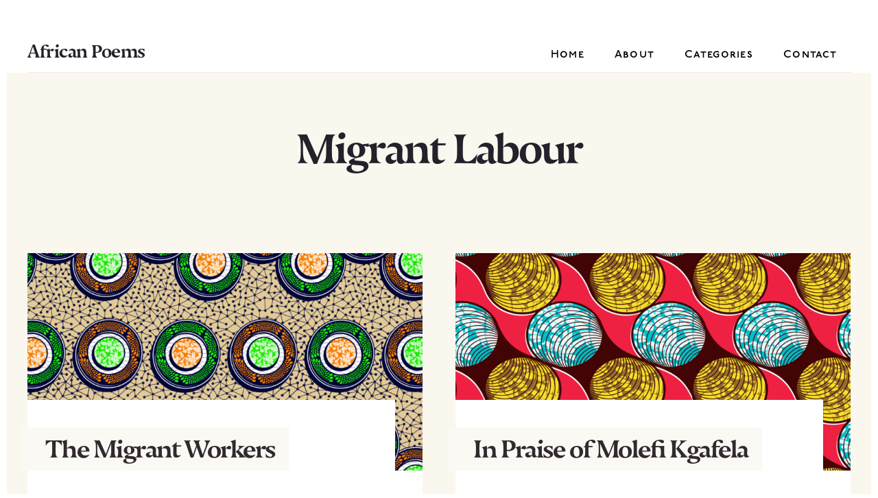

--- FILE ---
content_type: text/html; charset=UTF-8
request_url: https://africanpoems.net/tag/migrant-labour/
body_size: 10847
content:
<!DOCTYPE html>
<html lang="en-US">
<head >
<meta charset="UTF-8" />
		<meta name="robots" content="noindex" />
		<meta name="viewport" content="width=device-width, initial-scale=1" />
<title>Migrant Labour</title>
<meta name='robots' content='max-image-preview:large' />
	<style>img:is([sizes="auto" i], [sizes^="auto," i]) { contain-intrinsic-size: 3000px 1500px }</style>
	<link rel='dns-prefetch' href='//webfonts.typotheque.com' />
<link rel='dns-prefetch' href='//use.typekit.net' />
<link rel='dns-prefetch' href='//code.ionicframework.com' />

<link rel="alternate" type="application/rss+xml" title="African Poems &raquo; Feed" href="https://africanpoems.net/feed/" />
<link rel="alternate" type="application/rss+xml" title="African Poems &raquo; Comments Feed" href="https://africanpoems.net/comments/feed/" />
<link rel="alternate" type="application/rss+xml" title="African Poems &raquo; Migrant Labour Tag Feed" href="https://africanpoems.net/tag/migrant-labour/feed/" />
<link rel="canonical" href="https://africanpoems.net/tag/migrant-labour/" />
<link rel='stylesheet' id='breakthrough-pro-css' href='https://africanpoems.net/wp-content/themes/breakthrough-pro/style.css?ver=1.0.0' type='text/css' media='all' />
<style id='breakthrough-pro-inline-css' type='text/css'>


		.single .content .entry-content > p:first-of-type {
			font-size: 26px;
			font-size: 2.6rem;
			letter-spacing: -0.7px;
		}

		

		cite,
		h4,
		h5,
		p.entry-meta a,
		.entry-title a:focus,
		.entry-title a:hover,
		.footer-widgets .widget .widget-title,
		.genesis-nav-menu a:focus,
		.genesis-nav-menu a:hover,
		.genesis-nav-menu .current-menu-item > a,
		.genesis-nav-menu .sub-menu .current-menu-item > a:focus,
		.genesis-nav-menu .sub-menu .current-menu-item > a:hover,
		.genesis-responsive-menu .genesis-nav-menu a:focus,
		.genesis-responsive-menu .genesis-nav-menu a:hover,
		.menu-toggle:focus,
		.menu-toggle:hover,
		.nav-primary .genesis-nav-menu .sub-menu a:focus,
		.nav-primary .genesis-nav-menu .sub-menu a:hover,
		.nav-primary .genesis-nav-menu .sub-menu .current-menu-item > a,
		.nav-primary .genesis-nav-menu .sub-menu .current-menu-item > a:focus,
		.nav-primary .genesis-nav-menu .sub-menu .current-menu-item > a:hover,
		.portfolio .entry-header .entry-meta a,
		.sub-menu-toggle:focus,
		.sub-menu-toggle:hover,
		.widget-title {
			color: #9d6381;
		}

		.sidebar .enews-widget,
		.sidebar .enews-widget .widget-title {
			color: #ffffff;
		}

		button,
		input[type="button"],
		input[type="reset"],
		input[type="submit"],
		.archive-pagination a:focus,
		.archive-pagination a:hover,
		.archive-pagination .active a,
		.button,
		.message.primary,
		.sidebar .widget.enews-widget {
			background-color: #9d6381;
			color: #ffffff;
		}

		.message.primary a {
			color: #ffffff;
		}

		a.button:focus,
		a.button:hover,
		button:focus,
		button:hover,
		input:focus[type="button"],
		input:hover[type="button"],
		input:focus[type="reset"],
		input:hover[type="reset"],
		input:focus[type="submit"],
		input:hover[type="submit"],
		.button:focus,
		.button:hover {
			background-color: #b17795;
			box-shadow: 0 2px 10px 0 rgba(157,99,129,0.3);
			color: #ffffff;
		}

		input:focus,
		textarea:focus {
			border-color: #9d6381;
			box-shadow: 0 3px 7px 0 rgba(157,99,129,0.3);
			outline: none;
		}

		body,
		.pricing-table .featured {
			border-color: #9d6381;
		}

		.nav-primary .genesis-nav-menu a:focus,
		.nav-primary .genesis-nav-menu a:hover,
		.nav-primary .genesis-nav-menu .current-menu-item > a {
			border-bottom-color: #9d6381;
			color: #9d6381;
		}

		input[type="button"].text,
		input[type="reset"].text,
		input[type="submit"].text {
			border-color: #9d6381;
			color: #9d6381;
		}

		

		a {
			color: #05668d;
		}

		a:focus,
		a:hover {
			color: #197aa1;
		}

		a.more-link,
		.view-all-portfolio a {
			border-color: #05668d;
			color: #05668d;
		}

		a.more-link:focus,
		a.more-link:hover,
		.view-all-portfolio a:focus,
		.view-all-portfolio a:hover  {
			border-color: #197aa1;
			color: #197aa1;
		}

		.button-hero,
		button.button-hero,
		button.primary,
		input[type="button"].button-hero,
		input[type="button"].primary,
		input[type="reset"].button-hero,
		input[type="reset"].primary,
		input[type="submit"].button-hero,
		input[type="submit"].primary,
		.button.button-hero,
		.button.primary,
		.enews-widget input[type="submit"],
		.message.secondary,
		.sidebar .enews-widget input[type="submit"] {
			background-color: #05668d;
			color: #ffffff;
		}

		.button.button-hero:focus,
		.button.button-hero:hover,
		button.button-hero:focus,
		button.button-hero:hover,
		button.primary:focus,
		button.primary:hover,
		input[type="button"].button-hero:focus,
		input[type="button"].button-hero:hover,
		input[type="button"].primary:focus,
		input[type="button"].primary:hover,
		input[type="reset"].button-hero:focus,
		input[type="reset"].button-hero:hover,
		input[type="reset"].primary:focus,
		input[type="reset"].primary:hover,
		input[type="submit"].button-hero:focus,
		input[type="submit"].button-hero:hover,
		input[type="submit"].primary:focus,
		input[type="submit"].primary:hover,
		.button.primary:focus,
		.button.primary:hover,
		.enews-widget input[type="submit"]:focus,
		.enews-widget input[type="submit"]:hover {
			background-color: #197aa1;
			box-shadow: 0 2px 10px 0 rgba(5,102,141,0.3);
			color: #ffffff;
		}

		a.button.text {
			background-color: #fff;
			border-bottom: 2px solid #05668d;
			color: #05668d;
		}

		a.button.text:focus,
		a.button.text:hover {
			background-color: #fff;
			border-bottom-color: #197aa1;
			color: #197aa1;
		}

		.message.secondary a {
			color: #ffffff;
		}

		
		.full-width-image img,
		.breakthrough-featured-image img,
		.portfolio-featured-image img {
			filter: none;
		}
</style>
<style id='wp-emoji-styles-inline-css' type='text/css'>

	img.wp-smiley, img.emoji {
		display: inline !important;
		border: none !important;
		box-shadow: none !important;
		height: 1em !important;
		width: 1em !important;
		margin: 0 0.07em !important;
		vertical-align: -0.1em !important;
		background: none !important;
		padding: 0 !important;
	}
</style>
<link rel='stylesheet' id='wp-block-library-css' href='https://africanpoems.net/wp-includes/css/dist/block-library/style.min.css?ver=6.8.3' type='text/css' media='all' />
<style id='classic-theme-styles-inline-css' type='text/css'>
/*! This file is auto-generated */
.wp-block-button__link{color:#fff;background-color:#32373c;border-radius:9999px;box-shadow:none;text-decoration:none;padding:calc(.667em + 2px) calc(1.333em + 2px);font-size:1.125em}.wp-block-file__button{background:#32373c;color:#fff;text-decoration:none}
</style>
<style id='global-styles-inline-css' type='text/css'>
:root{--wp--preset--aspect-ratio--square: 1;--wp--preset--aspect-ratio--4-3: 4/3;--wp--preset--aspect-ratio--3-4: 3/4;--wp--preset--aspect-ratio--3-2: 3/2;--wp--preset--aspect-ratio--2-3: 2/3;--wp--preset--aspect-ratio--16-9: 16/9;--wp--preset--aspect-ratio--9-16: 9/16;--wp--preset--color--black: #000000;--wp--preset--color--cyan-bluish-gray: #abb8c3;--wp--preset--color--white: #ffffff;--wp--preset--color--pale-pink: #f78da7;--wp--preset--color--vivid-red: #cf2e2e;--wp--preset--color--luminous-vivid-orange: #ff6900;--wp--preset--color--luminous-vivid-amber: #fcb900;--wp--preset--color--light-green-cyan: #7bdcb5;--wp--preset--color--vivid-green-cyan: #00d084;--wp--preset--color--pale-cyan-blue: #8ed1fc;--wp--preset--color--vivid-cyan-blue: #0693e3;--wp--preset--color--vivid-purple: #9b51e0;--wp--preset--gradient--vivid-cyan-blue-to-vivid-purple: linear-gradient(135deg,rgba(6,147,227,1) 0%,rgb(155,81,224) 100%);--wp--preset--gradient--light-green-cyan-to-vivid-green-cyan: linear-gradient(135deg,rgb(122,220,180) 0%,rgb(0,208,130) 100%);--wp--preset--gradient--luminous-vivid-amber-to-luminous-vivid-orange: linear-gradient(135deg,rgba(252,185,0,1) 0%,rgba(255,105,0,1) 100%);--wp--preset--gradient--luminous-vivid-orange-to-vivid-red: linear-gradient(135deg,rgba(255,105,0,1) 0%,rgb(207,46,46) 100%);--wp--preset--gradient--very-light-gray-to-cyan-bluish-gray: linear-gradient(135deg,rgb(238,238,238) 0%,rgb(169,184,195) 100%);--wp--preset--gradient--cool-to-warm-spectrum: linear-gradient(135deg,rgb(74,234,220) 0%,rgb(151,120,209) 20%,rgb(207,42,186) 40%,rgb(238,44,130) 60%,rgb(251,105,98) 80%,rgb(254,248,76) 100%);--wp--preset--gradient--blush-light-purple: linear-gradient(135deg,rgb(255,206,236) 0%,rgb(152,150,240) 100%);--wp--preset--gradient--blush-bordeaux: linear-gradient(135deg,rgb(254,205,165) 0%,rgb(254,45,45) 50%,rgb(107,0,62) 100%);--wp--preset--gradient--luminous-dusk: linear-gradient(135deg,rgb(255,203,112) 0%,rgb(199,81,192) 50%,rgb(65,88,208) 100%);--wp--preset--gradient--pale-ocean: linear-gradient(135deg,rgb(255,245,203) 0%,rgb(182,227,212) 50%,rgb(51,167,181) 100%);--wp--preset--gradient--electric-grass: linear-gradient(135deg,rgb(202,248,128) 0%,rgb(113,206,126) 100%);--wp--preset--gradient--midnight: linear-gradient(135deg,rgb(2,3,129) 0%,rgb(40,116,252) 100%);--wp--preset--font-size--small: 13px;--wp--preset--font-size--medium: 20px;--wp--preset--font-size--large: 36px;--wp--preset--font-size--x-large: 42px;--wp--preset--spacing--20: 0.44rem;--wp--preset--spacing--30: 0.67rem;--wp--preset--spacing--40: 1rem;--wp--preset--spacing--50: 1.5rem;--wp--preset--spacing--60: 2.25rem;--wp--preset--spacing--70: 3.38rem;--wp--preset--spacing--80: 5.06rem;--wp--preset--shadow--natural: 6px 6px 9px rgba(0, 0, 0, 0.2);--wp--preset--shadow--deep: 12px 12px 50px rgba(0, 0, 0, 0.4);--wp--preset--shadow--sharp: 6px 6px 0px rgba(0, 0, 0, 0.2);--wp--preset--shadow--outlined: 6px 6px 0px -3px rgba(255, 255, 255, 1), 6px 6px rgba(0, 0, 0, 1);--wp--preset--shadow--crisp: 6px 6px 0px rgba(0, 0, 0, 1);}:where(.is-layout-flex){gap: 0.5em;}:where(.is-layout-grid){gap: 0.5em;}body .is-layout-flex{display: flex;}.is-layout-flex{flex-wrap: wrap;align-items: center;}.is-layout-flex > :is(*, div){margin: 0;}body .is-layout-grid{display: grid;}.is-layout-grid > :is(*, div){margin: 0;}:where(.wp-block-columns.is-layout-flex){gap: 2em;}:where(.wp-block-columns.is-layout-grid){gap: 2em;}:where(.wp-block-post-template.is-layout-flex){gap: 1.25em;}:where(.wp-block-post-template.is-layout-grid){gap: 1.25em;}.has-black-color{color: var(--wp--preset--color--black) !important;}.has-cyan-bluish-gray-color{color: var(--wp--preset--color--cyan-bluish-gray) !important;}.has-white-color{color: var(--wp--preset--color--white) !important;}.has-pale-pink-color{color: var(--wp--preset--color--pale-pink) !important;}.has-vivid-red-color{color: var(--wp--preset--color--vivid-red) !important;}.has-luminous-vivid-orange-color{color: var(--wp--preset--color--luminous-vivid-orange) !important;}.has-luminous-vivid-amber-color{color: var(--wp--preset--color--luminous-vivid-amber) !important;}.has-light-green-cyan-color{color: var(--wp--preset--color--light-green-cyan) !important;}.has-vivid-green-cyan-color{color: var(--wp--preset--color--vivid-green-cyan) !important;}.has-pale-cyan-blue-color{color: var(--wp--preset--color--pale-cyan-blue) !important;}.has-vivid-cyan-blue-color{color: var(--wp--preset--color--vivid-cyan-blue) !important;}.has-vivid-purple-color{color: var(--wp--preset--color--vivid-purple) !important;}.has-black-background-color{background-color: var(--wp--preset--color--black) !important;}.has-cyan-bluish-gray-background-color{background-color: var(--wp--preset--color--cyan-bluish-gray) !important;}.has-white-background-color{background-color: var(--wp--preset--color--white) !important;}.has-pale-pink-background-color{background-color: var(--wp--preset--color--pale-pink) !important;}.has-vivid-red-background-color{background-color: var(--wp--preset--color--vivid-red) !important;}.has-luminous-vivid-orange-background-color{background-color: var(--wp--preset--color--luminous-vivid-orange) !important;}.has-luminous-vivid-amber-background-color{background-color: var(--wp--preset--color--luminous-vivid-amber) !important;}.has-light-green-cyan-background-color{background-color: var(--wp--preset--color--light-green-cyan) !important;}.has-vivid-green-cyan-background-color{background-color: var(--wp--preset--color--vivid-green-cyan) !important;}.has-pale-cyan-blue-background-color{background-color: var(--wp--preset--color--pale-cyan-blue) !important;}.has-vivid-cyan-blue-background-color{background-color: var(--wp--preset--color--vivid-cyan-blue) !important;}.has-vivid-purple-background-color{background-color: var(--wp--preset--color--vivid-purple) !important;}.has-black-border-color{border-color: var(--wp--preset--color--black) !important;}.has-cyan-bluish-gray-border-color{border-color: var(--wp--preset--color--cyan-bluish-gray) !important;}.has-white-border-color{border-color: var(--wp--preset--color--white) !important;}.has-pale-pink-border-color{border-color: var(--wp--preset--color--pale-pink) !important;}.has-vivid-red-border-color{border-color: var(--wp--preset--color--vivid-red) !important;}.has-luminous-vivid-orange-border-color{border-color: var(--wp--preset--color--luminous-vivid-orange) !important;}.has-luminous-vivid-amber-border-color{border-color: var(--wp--preset--color--luminous-vivid-amber) !important;}.has-light-green-cyan-border-color{border-color: var(--wp--preset--color--light-green-cyan) !important;}.has-vivid-green-cyan-border-color{border-color: var(--wp--preset--color--vivid-green-cyan) !important;}.has-pale-cyan-blue-border-color{border-color: var(--wp--preset--color--pale-cyan-blue) !important;}.has-vivid-cyan-blue-border-color{border-color: var(--wp--preset--color--vivid-cyan-blue) !important;}.has-vivid-purple-border-color{border-color: var(--wp--preset--color--vivid-purple) !important;}.has-vivid-cyan-blue-to-vivid-purple-gradient-background{background: var(--wp--preset--gradient--vivid-cyan-blue-to-vivid-purple) !important;}.has-light-green-cyan-to-vivid-green-cyan-gradient-background{background: var(--wp--preset--gradient--light-green-cyan-to-vivid-green-cyan) !important;}.has-luminous-vivid-amber-to-luminous-vivid-orange-gradient-background{background: var(--wp--preset--gradient--luminous-vivid-amber-to-luminous-vivid-orange) !important;}.has-luminous-vivid-orange-to-vivid-red-gradient-background{background: var(--wp--preset--gradient--luminous-vivid-orange-to-vivid-red) !important;}.has-very-light-gray-to-cyan-bluish-gray-gradient-background{background: var(--wp--preset--gradient--very-light-gray-to-cyan-bluish-gray) !important;}.has-cool-to-warm-spectrum-gradient-background{background: var(--wp--preset--gradient--cool-to-warm-spectrum) !important;}.has-blush-light-purple-gradient-background{background: var(--wp--preset--gradient--blush-light-purple) !important;}.has-blush-bordeaux-gradient-background{background: var(--wp--preset--gradient--blush-bordeaux) !important;}.has-luminous-dusk-gradient-background{background: var(--wp--preset--gradient--luminous-dusk) !important;}.has-pale-ocean-gradient-background{background: var(--wp--preset--gradient--pale-ocean) !important;}.has-electric-grass-gradient-background{background: var(--wp--preset--gradient--electric-grass) !important;}.has-midnight-gradient-background{background: var(--wp--preset--gradient--midnight) !important;}.has-small-font-size{font-size: var(--wp--preset--font-size--small) !important;}.has-medium-font-size{font-size: var(--wp--preset--font-size--medium) !important;}.has-large-font-size{font-size: var(--wp--preset--font-size--large) !important;}.has-x-large-font-size{font-size: var(--wp--preset--font-size--x-large) !important;}
:where(.wp-block-post-template.is-layout-flex){gap: 1.25em;}:where(.wp-block-post-template.is-layout-grid){gap: 1.25em;}
:where(.wp-block-columns.is-layout-flex){gap: 2em;}:where(.wp-block-columns.is-layout-grid){gap: 2em;}
:root :where(.wp-block-pullquote){font-size: 1.5em;line-height: 1.6;}
</style>
<link rel='stylesheet' id='typotheque-fonts-css' href='//webfonts.typotheque.com/WF-028101-009403.css?ver=1.0.0' type='text/css' media='all' />
<link rel='stylesheet' id='typekit-fonts-css' href='//use.typekit.net/szj6jhb.css?ver=1.0.0' type='text/css' media='all' />
<link rel='stylesheet' id='ionicons-css' href='//code.ionicframework.com/ionicons/2.0.1/css/ionicons.min.css?ver=1.0.0' type='text/css' media='all' />
<style id='wp-typography-custom-inline-css' type='text/css'>
sup, sub{font-size: 75%;line-height: 100%}sup{vertical-align: 60%}sub{vertical-align: -10%}.amp{font-family: Baskerville, "Goudy Old Style", Palatino, "Book Antiqua", "Warnock Pro", serif;font-size: 1.1em;font-style: italic;font-weight: normal;line-height: 1em}.caps{font-size: 90%}.dquo{margin-left: -0.4em}.quo{margin-left: -0.2em}.pull-single{margin-left: -0.15em}.push-single{margin-right: 0.15em}.pull-double{margin-left: -0.38em}.push-double{margin-right: 0.38em}
</style>
<style id='wp-typography-safari-font-workaround-inline-css' type='text/css'>
body {-webkit-font-feature-settings: "liga";font-feature-settings: "liga";-ms-font-feature-settings: normal;}
</style>
<style id='rocket-lazyload-inline-css' type='text/css'>
.rll-youtube-player{position:relative;padding-bottom:56.23%;height:0;overflow:hidden;max-width:100%;}.rll-youtube-player:focus-within{outline: 2px solid currentColor;outline-offset: 5px;}.rll-youtube-player iframe{position:absolute;top:0;left:0;width:100%;height:100%;z-index:100;background:0 0}.rll-youtube-player img{bottom:0;display:block;left:0;margin:auto;max-width:100%;width:100%;position:absolute;right:0;top:0;border:none;height:auto;-webkit-transition:.4s all;-moz-transition:.4s all;transition:.4s all}.rll-youtube-player img:hover{-webkit-filter:brightness(75%)}.rll-youtube-player .play{height:100%;width:100%;left:0;top:0;position:absolute;background:url(https://africanpoems.net/wp-content/plugins/wp-rocket/assets/img/youtube.png) no-repeat center;background-color: transparent !important;cursor:pointer;border:none;}
</style>
<script type="text/javascript" src="https://africanpoems.net/wp-includes/js/jquery/jquery.min.js?ver=3.7.1" id="jquery-core-js"></script>
<script type="text/javascript" src="https://africanpoems.net/wp-includes/js/jquery/jquery-migrate.min.js?ver=3.4.1" id="jquery-migrate-js" data-rocket-defer defer></script>
<script data-minify="1" type="text/javascript" src="https://africanpoems.net/wp-content/cache/min/1/wp-content/themes/breakthrough-pro/js/footnotes.js?ver=1724860680" id="footnotes-js" data-rocket-defer defer></script>
<link rel="https://api.w.org/" href="https://africanpoems.net/wp-json/" /><link rel="alternate" title="JSON" type="application/json" href="https://africanpoems.net/wp-json/wp/v2/tags/149" /><link rel="EditURI" type="application/rsd+xml" title="RSD" href="https://africanpoems.net/xmlrpc.php?rsd" />
<script data-minify="1" defer data-domain="africanpoems.net" src="https://africanpoems.net/wp-content/cache/min/1/js/script.js?ver=1724860681"></script><style type="text/css" id="custom-background-css">
body.custom-background { background-color: #ffffff; }
</style>
	<link rel="icon" href="https://africanpoems.net/wp-content/uploads/2019/06/cropped-AfricanPoems-32x32.png" sizes="32x32" />
<link rel="icon" href="https://africanpoems.net/wp-content/uploads/2019/06/cropped-AfricanPoems-192x192.png" sizes="192x192" />
<link rel="apple-touch-icon" href="https://africanpoems.net/wp-content/uploads/2019/06/cropped-AfricanPoems-180x180.png" />
<meta name="msapplication-TileImage" content="https://africanpoems.net/wp-content/uploads/2019/06/cropped-AfricanPoems-270x270.png" />
<noscript><style id="rocket-lazyload-nojs-css">.rll-youtube-player, [data-lazy-src]{display:none !important;}</style></noscript><meta name="generator" content="WP Rocket 3.20.1.2" data-wpr-features="wpr_defer_js wpr_minify_js wpr_lazyload_iframes wpr_desktop" /></head>
<body class="archive tag tag-migrant-labour tag-149 custom-background wp-theme-genesis wp-child-theme-breakthrough-pro header-full-width full-width-content genesis-breadcrumbs-hidden half-width-entries" itemscope itemtype="https://schema.org/WebPage"><div data-rocket-location-hash="0618d851ce5ae792f527e16bbc8f30f9" class="site-container"><ul class="genesis-skip-link"><li><a href="#breakthrough-page-title" class="screen-reader-shortcut"> Skip to content</a></li><li><a href="#footer" class="screen-reader-shortcut"> Skip to footer</a></li></ul><header data-rocket-location-hash="1da0d493198403f7aa8bb1c35b47b13e" class="site-header" itemscope itemtype="https://schema.org/WPHeader"><div data-rocket-location-hash="53ba7d88c4009f539a4f0b32d3e151af" class="wrap"><div class="title-area"><p class="site-title" itemprop="headline"><a href="https://africanpoems.net/">African Poems</a></p><p class="site-description" itemprop="description">Oral Poetry from Africa</p></div><nav class="nav-primary" aria-label="Main" itemscope itemtype="https://schema.org/SiteNavigationElement" id="genesis-nav-primary"><div class="wrap"><ul id="menu-home-about-contact" class="menu genesis-nav-menu menu-primary js-superfish"><li id="menu-item-892" class="menu-item menu-item-type-custom menu-item-object-custom menu-item-home menu-item-892"><a href="http://africanpoems.net" itemprop="url"><span itemprop="name">Home</span></a></li>
<li id="menu-item-890" class="menu-item menu-item-type-post_type menu-item-object-page menu-item-890"><a href="https://africanpoems.net/about/" itemprop="url"><span itemprop="name">About</span></a></li>
<li id="menu-item-1220" class="menu-item menu-item-type-post_type menu-item-object-page menu-item-has-children menu-item-1220"><a href="https://africanpoems.net/categories/" itemprop="url"><span itemprop="name">Categories</span></a>
<ul class="sub-menu">
	<li id="menu-item-1221" class="menu-item menu-item-type-taxonomy menu-item-object-category menu-item-1221"><a href="https://africanpoems.net/category/praise/" itemprop="url"><span itemprop="name">Praise-Poems</span></a></li>
	<li id="menu-item-1222" class="menu-item menu-item-type-taxonomy menu-item-object-category menu-item-1222"><a href="https://africanpoems.net/category/protest-satire/" itemprop="url"><span itemprop="name">Protest <span class="amp">&amp;</span> Satire</span></a></li>
	<li id="menu-item-1223" class="menu-item menu-item-type-taxonomy menu-item-object-category menu-item-1223"><a href="https://africanpoems.net/category/gods-ancestors/" itemprop="url"><span itemprop="name">Gods <span class="amp">&amp;</span> Ancestors</span></a></li>
	<li id="menu-item-1224" class="menu-item menu-item-type-taxonomy menu-item-object-category menu-item-1224"><a href="https://africanpoems.net/category/relationships/" itemprop="url"><span itemprop="name">Relationship Poems</span></a></li>
	<li id="menu-item-1225" class="menu-item menu-item-type-taxonomy menu-item-object-category menu-item-1225"><a href="https://africanpoems.net/category/survival/" itemprop="url"><span itemprop="name">Survival Poems</span></a></li>
	<li id="menu-item-1226" class="menu-item menu-item-type-taxonomy menu-item-object-category menu-item-1226"><a href="https://africanpoems.net/category/pleasure/" itemprop="url"><span itemprop="name">Pleasure Poems</span></a></li>
	<li id="menu-item-1227" class="menu-item menu-item-type-taxonomy menu-item-object-category menu-item-1227"><a href="https://africanpoems.net/category/epic/" itemprop="url"><span itemprop="name">Epic Poems</span></a></li>
	<li id="menu-item-1296" class="menu-item menu-item-type-taxonomy menu-item-object-category menu-item-1296"><a href="https://africanpoems.net/category/modern-poetry-in-oral-manner/" itemprop="url"><span itemprop="name">Modern Poetry in Oral Manner</span></a></li>
</ul>
</li>
<li id="menu-item-891" class="menu-item menu-item-type-post_type menu-item-object-page menu-item-891"><a href="https://africanpoems.net/contact/" itemprop="url"><span itemprop="name">Contact</span></a></li>
</ul></div></nav></div></header><div data-rocket-location-hash="75a6a47cfbc30d1dbe50aa488753efe2" class="site-inner"><div data-rocket-location-hash="305ad3147a50169ed0b15060d46f6b5f" class="breakthrough-page-title" id="breakthrough-page-title"><div class="wrap"></div></div><div data-rocket-location-hash="54879bdc5201d7d5bb8e77413c8a4a5e" class="archive-description taxonomy-archive-description taxonomy-description"><h1 class="archive-title">Migrant Labour</h1></div><div data-rocket-location-hash="1fa76617049ef49a10122ebd4dbdaa69" class="content-sidebar-wrap"><main class="content" id="genesis-content"><article class="post-1091 post type-post status-publish format-standard has-post-thumbnail category-protest-satire tag-migrant-labour tag-south-africa tag-zulu entry entry-image-alignnone entry-image-featured-image" itemscope itemtype="https://schema.org/CreativeWork"><a class="entry-image-link" href="https://africanpoems.net/protest-satire/the-migrant-workers/" aria-hidden="true" tabindex="-1"><div class="breakthrough-featured-image"><img width="800" height="440" src="https://africanpoems.net/wp-content/uploads/2021/12/283633132-800x440.png" class="alignnone post-image entry-image" alt="" itemprop="image" decoding="async" /></div></a><header class="entry-header"><p class="entry-meta"><span class="entry-categories">Filed Under: <a href="https://africanpoems.net/category/protest-satire/" rel="category tag">Protest &amp; Satirical Poems</a></span> </p><h2 class="entry-title" itemprop="headline"><a class="entry-title-link" rel="bookmark" href="https://africanpoems.net/protest-satire/the-migrant-workers/">The Migrant Workers</a></h2>
</header><div class="entry-content" itemprop="text"><p class="excerpt_lead">A Zulu song about a young migrant worker who has left home to seek jobs in Johannesburg and the search made by his siblings to find&nbsp;him.</p>
<p class="excerpt_poem">We were sent by our parents<br>
To search for our father’s child…</p>
<div class="read-more"> <a href="https://africanpoems.net/protest-satire/the-migrant-workers/" class="read-more-btn">More</a></div></div><footer class="entry-footer"><p class="entry-meta"><span class="entry-categories">Filed Under: <a href="https://africanpoems.net/category/protest-satire/" rel="category tag">Protest &amp; Satirical Poems</a></span> <span class="entry-tags">Tagged With: <a href="https://africanpoems.net/tag/migrant-labour/" rel="tag">Migrant Labour</a>, <a href="https://africanpoems.net/tag/south-africa/" rel="tag">South Africa</a>, <a href="https://africanpoems.net/tag/zulu/" rel="tag">Zulu</a></span></p></footer></article><article class="post-1089 post type-post status-publish format-standard has-post-thumbnail category-protest-satire tag-botswana tag-migrant-labour tag-tswana entry entry-image-alignnone entry-image-featured-image" itemscope itemtype="https://schema.org/CreativeWork"><a class="entry-image-link" href="https://africanpoems.net/protest-satire/in-praise-of-molefi-kgafela/" aria-hidden="true" tabindex="-1"><div class="breakthrough-featured-image"><img width="800" height="440" src="https://africanpoems.net/wp-content/uploads/2017/01/blue_pink_yellow_balls_3-800x440.png" class="alignnone post-image entry-image" alt="" itemprop="image" decoding="async" loading="lazy" /></div></a><header class="entry-header"><p class="entry-meta"><span class="entry-categories">Filed Under: <a href="https://africanpoems.net/category/protest-satire/" rel="category tag">Protest &amp; Satirical Poems</a></span> </p><h2 class="entry-title" itemprop="headline"><a class="entry-title-link" rel="bookmark" href="https://africanpoems.net/protest-satire/in-praise-of-molefi-kgafela/">In Praise of Molefi Kgafela</a></h2>
</header><div class="entry-content" itemprop="text"><p class="excerpt_lead">Another attack on the damaging effects of labour migrancy to South Africa. In this extract from a Tswana Praise Poem, the poet appeals movingly to Chief Molefi Kgafela, who ruled 1929–1936, to bring home all the young men and women from Cape Town, Natal, Johannesburg and Rustenburg.</p>
<p class="excerpt_poem">Seek the strays, child of the Makuka,<br>
Bring home the human strays…</p>
<div class="read-more"> <a href="https://africanpoems.net/protest-satire/in-praise-of-molefi-kgafela/" class="read-more-btn">More</a></div></div><footer class="entry-footer"><p class="entry-meta"><span class="entry-categories">Filed Under: <a href="https://africanpoems.net/category/protest-satire/" rel="category tag">Protest &amp; Satirical Poems</a></span> <span class="entry-tags">Tagged With: <a href="https://africanpoems.net/tag/botswana/" rel="tag">Botswana</a>, <a href="https://africanpoems.net/tag/migrant-labour/" rel="tag">Migrant Labour</a>, <a href="https://africanpoems.net/tag/tswana/" rel="tag">Tswana</a></span></p></footer></article></main></div></div><div data-rocket-location-hash="b0bdb83dd206b39f783e551ac20d7655" class="full-width-image footer-cta-image"><img src="https://africanpoems.net/wp-content/uploads/2019/05/hero_3-1600x420.png" alt="" /></div><div data-rocket-location-hash="7c5922f8cbd3eb8cddacf6c86c47eef0" id="footer" class="footer-widgets"><h2 class="genesis-sidebar-title screen-reader-text">Footer</h2><div data-rocket-location-hash="8a92e4c06f11b739045e0048bc07c151" class="flexible-widgets widget-area  widget-fourths"><div class="wrap"><section id="custom_html-2" class="widget_text widget widget_custom_html"><div class="widget_text widget-wrap"><h3 class="widgettitle widget-title">Subscribe to the African Poems Newsletter</h3>
<div class="textwidget custom-html-widget"><div id="mc_embed_shell">
<div id="mc_embed_signup">
<form action="https://africanpoems.us6.list-manage.com/subscribe/post?u=f2e6a0b92adfd5b8d5f037470&amp;id=d4db552a63&amp;f_id=00a9dce2f0" method="post" id="mc-embedded-subscribe-form" name="mc-embedded-subscribe-form" class="validate" target="_self" novalidate="">
<div id="mc_embed_signup_scroll">
<div class="mc-field-group"><label for="mce-EMAIL">Email Address </label><input type="email" name="EMAIL" class="required email" id="mce-EMAIL" required="" onfocus="if(this.value == 'Your email address') { this.value = ''; }" value="Your email address" /></div>
<div id="mce-responses" class="clear">
<div class="response" id="mce-error-response" style="display: none;"></div>
<div class="response" id="mce-success-response" style="display: none;"></div>
</div>
<div style="position: absolute; left: -5000px;" aria-hidden="true"><input type="text" name="b_f2e6a0b92adfd5b8d5f037470_d4db552a63" tabindex="-1" value=""></div><div class="clear"><input type="submit" name="subscribe" id="mc-embedded-subscribe" class="button" value="Subscribe"></div>
</div>
</form>
</div>
</div></div></div></section>
<section id="text-6" class="widget widget_text"><div class="widget-wrap"><h3 class="widgettitle widget-title">About</h3>
			<div class="textwidget"><p>This site opens a window on something that will be new to most people, namely, the vast amount of superb poetry hidden away in the 3000 different languages spoken in Africa … <a href="https://africanpoems.net/about/">More</a></p>
</div>
		</div></section>
<section id="categories-4" class="widget widget_categories"><div class="widget-wrap"><h3 class="widgettitle widget-title">Categories</h3>

			<ul>
					<li class="cat-item cat-item-231"><a href="https://africanpoems.net/category/blog/">Blog</a> (5)
</li>
	<li class="cat-item cat-item-2"><a href="https://africanpoems.net/category/epic/">Epic Poems</a> (10)
</li>
	<li class="cat-item cat-item-180"><a href="https://africanpoems.net/category/modern-poetry-in-oral-manner/">Modern Poetry in Oral Manner</a> (35)
</li>
	<li class="cat-item cat-item-4"><a href="https://africanpoems.net/category/pleasure/">Pleasure Poems</a> (37)
</li>
	<li class="cat-item cat-item-3"><a href="https://africanpoems.net/category/gods-ancestors/">Poems of Gods &amp; Ancestors</a> (62)
</li>
	<li class="cat-item cat-item-5"><a href="https://africanpoems.net/category/praise/">Praise-Poems</a> (75)
</li>
	<li class="cat-item cat-item-6"><a href="https://africanpoems.net/category/protest-satire/">Protest &amp; Satirical Poems</a> (54)
</li>
	<li class="cat-item cat-item-7"><a href="https://africanpoems.net/category/relationships/">Relationship Poems</a> (60)
</li>
	<li class="cat-item cat-item-8"><a href="https://africanpoems.net/category/survival/">Survival Poems</a> (57)
</li>
			</ul>

			</div></section>
<section id="tag_cloud-4" class="widget widget_tag_cloud"><div class="widget-wrap"><h3 class="widgettitle widget-title">Tags</h3>
<div class="tagcloud"><a href="https://africanpoems.net/tag/acoli/" class="tag-cloud-link tag-link-9 tag-link-position-1" style="font-size: 8.60344827586pt;" aria-label="Acoli (8 items)">Acoli</a>
<a href="https://africanpoems.net/tag/adjei-agyei-baah/" class="tag-cloud-link tag-link-185 tag-link-position-2" style="font-size: 10.5344827586pt;" aria-label="Adjei Agyei-Baah (12 items)">Adjei Agyei-Baah</a>
<a href="https://africanpoems.net/tag/akan/" class="tag-cloud-link tag-link-10 tag-link-position-3" style="font-size: 9.68965517241pt;" aria-label="Akan (10 items)">Akan</a>
<a href="https://africanpoems.net/tag/amore-david-olamide/" class="tag-cloud-link tag-link-188 tag-link-position-4" style="font-size: 9.68965517241pt;" aria-label="Amore David Olamide (10 items)">Amore David Olamide</a>
<a href="https://africanpoems.net/tag/animal-poems/" class="tag-cloud-link tag-link-113 tag-link-position-5" style="font-size: 11.6206896552pt;" aria-label="Animal Poems (15 items)">Animal Poems</a>
<a href="https://africanpoems.net/tag/anti-apartheid/" class="tag-cloud-link tag-link-125 tag-link-position-6" style="font-size: 8.60344827586pt;" aria-label="Anti-Apartheid (8 items)">Anti-Apartheid</a>
<a href="https://africanpoems.net/tag/ashanti/" class="tag-cloud-link tag-link-84 tag-link-position-7" style="font-size: 9.68965517241pt;" aria-label="Ashanti (10 items)">Ashanti</a>
<a href="https://africanpoems.net/tag/childrens-poems/" class="tag-cloud-link tag-link-132 tag-link-position-8" style="font-size: 8pt;" aria-label="Children&#039;s Poems (7 items)">Children&#039;s Poems</a>
<a href="https://africanpoems.net/tag/death/" class="tag-cloud-link tag-link-100 tag-link-position-9" style="font-size: 15.6034482759pt;" aria-label="Death (33 items)">Death</a>
<a href="https://africanpoems.net/tag/dinka/" class="tag-cloud-link tag-link-19 tag-link-position-10" style="font-size: 8pt;" aria-label="Dinka (7 items)">Dinka</a>
<a href="https://africanpoems.net/tag/ethiopia/" class="tag-cloud-link tag-link-20 tag-link-position-11" style="font-size: 8.60344827586pt;" aria-label="Ethiopia (8 items)">Ethiopia</a>
<a href="https://africanpoems.net/tag/ghana/" class="tag-cloud-link tag-link-23 tag-link-position-12" style="font-size: 13.5517241379pt;" aria-label="Ghana (22 items)">Ghana</a>
<a href="https://africanpoems.net/tag/hausa/" class="tag-cloud-link tag-link-29 tag-link-position-13" style="font-size: 11.3793103448pt;" aria-label="Hausa (14 items)">Hausa</a>
<a href="https://africanpoems.net/tag/hunting-poems/" class="tag-cloud-link tag-link-30 tag-link-position-14" style="font-size: 11.6206896552pt;" aria-label="Hunting Poems (15 items)">Hunting Poems</a>
<a href="https://africanpoems.net/tag/ifa/" class="tag-cloud-link tag-link-115 tag-link-position-15" style="font-size: 9.20689655172pt;" aria-label="Ifa (9 items)">Ifa</a>
<a href="https://africanpoems.net/tag/igbo/" class="tag-cloud-link tag-link-31 tag-link-position-16" style="font-size: 10.5344827586pt;" aria-label="Igbo (12 items)">Igbo</a>
<a href="https://africanpoems.net/tag/ijala/" class="tag-cloud-link tag-link-32 tag-link-position-17" style="font-size: 11.0172413793pt;" aria-label="Ijala (13 items)">Ijala</a>
<a href="https://africanpoems.net/tag/imbongi/" class="tag-cloud-link tag-link-192 tag-link-position-18" style="font-size: 9.20689655172pt;" aria-label="Imbongi (9 items)">Imbongi</a>
<a href="https://africanpoems.net/tag/izibongo/" class="tag-cloud-link tag-link-193 tag-link-position-19" style="font-size: 8.60344827586pt;" aria-label="Izibongo (8 items)">Izibongo</a>
<a href="https://africanpoems.net/tag/kenya/" class="tag-cloud-link tag-link-37 tag-link-position-20" style="font-size: 15.1206896552pt;" aria-label="Kenya (30 items)">Kenya</a>
<a href="https://africanpoems.net/tag/lesotho/" class="tag-cloud-link tag-link-41 tag-link-position-21" style="font-size: 8.60344827586pt;" aria-label="Lesotho (8 items)">Lesotho</a>
<a href="https://africanpoems.net/tag/liyongo/" class="tag-cloud-link tag-link-105 tag-link-position-22" style="font-size: 8pt;" aria-label="Liyongo (7 items)">Liyongo</a>
<a href="https://africanpoems.net/tag/love-poems/" class="tag-cloud-link tag-link-87 tag-link-position-23" style="font-size: 11.6206896552pt;" aria-label="Love Poems (15 items)">Love Poems</a>
<a href="https://africanpoems.net/tag/malawi/" class="tag-cloud-link tag-link-44 tag-link-position-24" style="font-size: 14.1551724138pt;" aria-label="Malawi (25 items)">Malawi</a>
<a href="https://africanpoems.net/tag/mali/" class="tag-cloud-link tag-link-194 tag-link-position-25" style="font-size: 10.5344827586pt;" aria-label="Mali (12 items)">Mali</a>
<a href="https://africanpoems.net/tag/mozambique/" class="tag-cloud-link tag-link-49 tag-link-position-26" style="font-size: 10.5344827586pt;" aria-label="Mozambique (12 items)">Mozambique</a>
<a href="https://africanpoems.net/tag/nigeria/" class="tag-cloud-link tag-link-52 tag-link-position-27" style="font-size: 22pt;" aria-label="Nigeria (115 items)">Nigeria</a>
<a href="https://africanpoems.net/tag/ogun/" class="tag-cloud-link tag-link-54 tag-link-position-28" style="font-size: 8pt;" aria-label="Ogun (7 items)">Ogun</a>
<a href="https://africanpoems.net/tag/oriki/" class="tag-cloud-link tag-link-124 tag-link-position-29" style="font-size: 9.20689655172pt;" aria-label="Oriki (9 items)">Oriki</a>
<a href="https://africanpoems.net/tag/orisha/" class="tag-cloud-link tag-link-55 tag-link-position-30" style="font-size: 12.8275862069pt;" aria-label="Orisha (19 items)">Orisha</a>
<a href="https://africanpoems.net/tag/shaka/" class="tag-cloud-link tag-link-90 tag-link-position-31" style="font-size: 8.60344827586pt;" aria-label="Shaka (8 items)">Shaka</a>
<a href="https://africanpoems.net/tag/shona/" class="tag-cloud-link tag-link-61 tag-link-position-32" style="font-size: 11.9827586207pt;" aria-label="Shona (16 items)">Shona</a>
<a href="https://africanpoems.net/tag/somalia/" class="tag-cloud-link tag-link-62 tag-link-position-33" style="font-size: 11.6206896552pt;" aria-label="Somalia (15 items)">Somalia</a>
<a href="https://africanpoems.net/tag/south-africa/" class="tag-cloud-link tag-link-64 tag-link-position-34" style="font-size: 14.1551724138pt;" aria-label="South Africa (25 items)">South Africa</a>
<a href="https://africanpoems.net/tag/sudan/" class="tag-cloud-link tag-link-65 tag-link-position-35" style="font-size: 10.1724137931pt;" aria-label="Sudan (11 items)">Sudan</a>
<a href="https://africanpoems.net/tag/swahili/" class="tag-cloud-link tag-link-66 tag-link-position-36" style="font-size: 11.3793103448pt;" aria-label="Swahili (14 items)">Swahili</a>
<a href="https://africanpoems.net/tag/swaziland/" class="tag-cloud-link tag-link-67 tag-link-position-37" style="font-size: 9.20689655172pt;" aria-label="Swaziland (9 items)">Swaziland</a>
<a href="https://africanpoems.net/tag/uganda/" class="tag-cloud-link tag-link-70 tag-link-position-38" style="font-size: 11.3793103448pt;" aria-label="Uganda (14 items)">Uganda</a>
<a href="https://africanpoems.net/tag/war-poems/" class="tag-cloud-link tag-link-91 tag-link-position-39" style="font-size: 13.7931034483pt;" aria-label="War Poems (23 items)">War Poems</a>
<a href="https://africanpoems.net/tag/womens-songs/" class="tag-cloud-link tag-link-73 tag-link-position-40" style="font-size: 15.9655172414pt;" aria-label="Women’s Songs (35 items)">Women’s Songs</a>
<a href="https://africanpoems.net/tag/xhosa/" class="tag-cloud-link tag-link-75 tag-link-position-41" style="font-size: 11.0172413793pt;" aria-label="Xhosa (13 items)">Xhosa</a>
<a href="https://africanpoems.net/tag/yoruba/" class="tag-cloud-link tag-link-76 tag-link-position-42" style="font-size: 20.6724137931pt;" aria-label="Yoruba (89 items)">Yoruba</a>
<a href="https://africanpoems.net/tag/zambia/" class="tag-cloud-link tag-link-77 tag-link-position-43" style="font-size: 8.60344827586pt;" aria-label="Zambia (8 items)">Zambia</a>
<a href="https://africanpoems.net/tag/zimbabwe/" class="tag-cloud-link tag-link-79 tag-link-position-44" style="font-size: 12.8275862069pt;" aria-label="Zimbabwe (19 items)">Zimbabwe</a>
<a href="https://africanpoems.net/tag/zulu/" class="tag-cloud-link tag-link-80 tag-link-position-45" style="font-size: 11.9827586207pt;" aria-label="Zulu (16 items)">Zulu</a></div>
</div></section>
</div></div></div><footer class="site-footer" itemscope itemtype="https://schema.org/WPFooter"><div class="wrap"><p></p></div></footer></div><script type="speculationrules">
{"prefetch":[{"source":"document","where":{"and":[{"href_matches":"\/*"},{"not":{"href_matches":["\/wp-*.php","\/wp-admin\/*","\/wp-content\/uploads\/*","\/wp-content\/*","\/wp-content\/plugins\/*","\/wp-content\/themes\/breakthrough-pro\/*","\/wp-content\/themes\/genesis\/*","\/*\\?(.+)"]}},{"not":{"selector_matches":"a[rel~=\"nofollow\"]"}},{"not":{"selector_matches":".no-prefetch, .no-prefetch a"}}]},"eagerness":"conservative"}]}
</script>
			<script type="text/javascript">function showhide_toggle(e,t,r,g){var a=jQuery("#"+e+"-link-"+t),s=jQuery("a",a),i=jQuery("#"+e+"-content-"+t),l=jQuery("#"+e+"-toggle-"+t);a.toggleClass("sh-show sh-hide"),i.toggleClass("sh-show sh-hide").toggle(),"true"===s.attr("aria-expanded")?s.attr("aria-expanded","false"):s.attr("aria-expanded","true"),l.text()===r?(l.text(g),a.trigger("sh-link:more")):(l.text(r),a.trigger("sh-link:less")),a.trigger("sh-link:toggle")}</script>
	<script type="text/javascript" src="https://africanpoems.net/wp-includes/js/hoverIntent.min.js?ver=1.10.2" id="hoverIntent-js" data-rocket-defer defer></script>
<script type="text/javascript" src="https://africanpoems.net/wp-content/themes/genesis/lib/js/menu/superfish.min.js?ver=1.7.10" id="superfish-js" data-rocket-defer defer></script>
<script type="text/javascript" src="https://africanpoems.net/wp-content/themes/genesis/lib/js/menu/superfish.args.min.js?ver=3.3.2" id="superfish-args-js" data-rocket-defer defer></script>
<script type="text/javascript" src="https://africanpoems.net/wp-content/themes/genesis/lib/js/skip-links.min.js?ver=3.3.2" id="skip-links-js" data-rocket-defer defer></script>
<script type="text/javascript" id="breakthrough-responsive-menu-js-extra">
/* <![CDATA[ */
var genesis_responsive_menu = {"mainMenu":"Menu","menuIconClass":"ionicons-before ion-ios-drag","subMenu":"Submenu","subMenuIconClass":"ionicons-before ion-ios-arrow-down","menuClasses":{"others":[".nav-primary"]}};
/* ]]> */
</script>
<script type="text/javascript" src="https://africanpoems.net/wp-content/themes/breakthrough-pro/js/responsive-menus.min.js?ver=1.0.0" id="breakthrough-responsive-menu-js" data-rocket-defer defer></script>
<script type="text/javascript" src="https://africanpoems.net/wp-content/themes/breakthrough-pro/js/jquery.matchHeight.min.js?ver=1.0.0" id="breakthrough-match-height-js" data-rocket-defer defer></script>
<script type="text/javascript" id="breakthrough-match-height-js-after">
/* <![CDATA[ */
jQuery(document).ready( function() { jQuery( '.half-width-entries .content .entry, .flexible-widgets .entry, .pricing-table > div' ).matchHeight(); });
/* ]]> */
</script>
<script type="text/javascript" src="https://africanpoems.net/wp-content/plugins/wp-typography/js/clean-clipboard.min.js?ver=5.11.0" id="wp-typography-cleanup-clipboard-js" data-rocket-defer defer></script>
<script type="text/javascript" src="https://africanpoems.net/wp-content/plugins/wp-rocket/assets/js/heartbeat.js?ver=3.20.1.2" id="heartbeat-js" data-rocket-defer defer></script>
<script>window.lazyLoadOptions={elements_selector:"iframe[data-lazy-src]",data_src:"lazy-src",data_srcset:"lazy-srcset",data_sizes:"lazy-sizes",class_loading:"lazyloading",class_loaded:"lazyloaded",threshold:300,callback_loaded:function(element){if(element.tagName==="IFRAME"&&element.dataset.rocketLazyload=="fitvidscompatible"){if(element.classList.contains("lazyloaded")){if(typeof window.jQuery!="undefined"){if(jQuery.fn.fitVids){jQuery(element).parent().fitVids()}}}}}};window.addEventListener('LazyLoad::Initialized',function(e){var lazyLoadInstance=e.detail.instance;if(window.MutationObserver){var observer=new MutationObserver(function(mutations){var image_count=0;var iframe_count=0;var rocketlazy_count=0;mutations.forEach(function(mutation){for(var i=0;i<mutation.addedNodes.length;i++){if(typeof mutation.addedNodes[i].getElementsByTagName!=='function'){continue}
if(typeof mutation.addedNodes[i].getElementsByClassName!=='function'){continue}
images=mutation.addedNodes[i].getElementsByTagName('img');is_image=mutation.addedNodes[i].tagName=="IMG";iframes=mutation.addedNodes[i].getElementsByTagName('iframe');is_iframe=mutation.addedNodes[i].tagName=="IFRAME";rocket_lazy=mutation.addedNodes[i].getElementsByClassName('rocket-lazyload');image_count+=images.length;iframe_count+=iframes.length;rocketlazy_count+=rocket_lazy.length;if(is_image){image_count+=1}
if(is_iframe){iframe_count+=1}}});if(image_count>0||iframe_count>0||rocketlazy_count>0){lazyLoadInstance.update()}});var b=document.getElementsByTagName("body")[0];var config={childList:!0,subtree:!0};observer.observe(b,config)}},!1)</script><script data-no-minify="1" async src="https://africanpoems.net/wp-content/plugins/wp-rocket/assets/js/lazyload/17.8.3/lazyload.min.js"></script><script>function lazyLoadThumb(e,alt,l){var t='<img src="https://i.ytimg.com/vi/ID/hqdefault.jpg" alt="" width="480" height="360">',a='<button class="play" aria-label="Play Youtube video"></button>';if(l){t=t.replace('data-lazy-','');t=t.replace('loading="lazy"','');t=t.replace(/<noscript>.*?<\/noscript>/g,'');}t=t.replace('alt=""','alt="'+alt+'"');return t.replace("ID",e)+a}function lazyLoadYoutubeIframe(){var e=document.createElement("iframe"),t="ID?autoplay=1";t+=0===this.parentNode.dataset.query.length?"":"&"+this.parentNode.dataset.query;e.setAttribute("src",t.replace("ID",this.parentNode.dataset.src)),e.setAttribute("frameborder","0"),e.setAttribute("allowfullscreen","1"),e.setAttribute("allow","accelerometer; autoplay; encrypted-media; gyroscope; picture-in-picture"),this.parentNode.parentNode.replaceChild(e,this.parentNode)}document.addEventListener("DOMContentLoaded",function(){var exclusions=[];var e,t,p,u,l,a=document.getElementsByClassName("rll-youtube-player");for(t=0;t<a.length;t++)(e=document.createElement("div")),(u='https://i.ytimg.com/vi/ID/hqdefault.jpg'),(u=u.replace('ID',a[t].dataset.id)),(l=exclusions.some(exclusion=>u.includes(exclusion))),e.setAttribute("data-id",a[t].dataset.id),e.setAttribute("data-query",a[t].dataset.query),e.setAttribute("data-src",a[t].dataset.src),(e.innerHTML=lazyLoadThumb(a[t].dataset.id,a[t].dataset.alt,l)),a[t].appendChild(e),(p=e.querySelector(".play")),(p.onclick=lazyLoadYoutubeIframe)});</script><script>var rocket_beacon_data = {"ajax_url":"https:\/\/africanpoems.net\/wp-admin\/admin-ajax.php","nonce":"983d3d1679","url":"https:\/\/africanpoems.net\/tag\/migrant-labour","is_mobile":false,"width_threshold":1600,"height_threshold":700,"delay":500,"debug":null,"status":{"atf":true,"lrc":true,"preconnect_external_domain":true},"elements":"img, video, picture, p, main, div, li, svg, section, header, span","lrc_threshold":1800,"preconnect_external_domain_elements":["link","script","iframe"],"preconnect_external_domain_exclusions":["static.cloudflareinsights.com","rel=\"profile\"","rel=\"preconnect\"","rel=\"dns-prefetch\"","rel=\"icon\""]}</script><script data-name="wpr-wpr-beacon" src='https://africanpoems.net/wp-content/plugins/wp-rocket/assets/js/wpr-beacon.min.js' async></script></body></html>

<!-- This website is like a Rocket, isn't it? Performance optimized by WP Rocket. Learn more: https://wp-rocket.me -->

--- FILE ---
content_type: text/css
request_url: https://africanpoems.net/wp-content/themes/breakthrough-pro/style.css?ver=1.0.0
body_size: 15960
content:
/*
	Theme Name: Breakthrough Pro
	Theme URI: https://my.studiopress.com/themes/breakthrough
	Description: Breakthrough Pro combines a palette of beautiful colors and minimal design in a sleek, modern layout for a marketing agency to demonstrate its work, services, creativity, and more - perfect for your next breakthrough moment.
	Author: StudioPress
	Author URI: https://www.studiopress.com/

	Version: 1.0.0

	Tags: one-column, two-columns, left-sidebar, right-sidebar, e-commerce, accessibility-ready, custom-background, custom-colors, custom-logo, custom-menu, featured-images, full-width-template, theme-options, threaded-comments, translation-ready

	Template: genesis
	Template Version: 2.6.1

	License: GPL-2.0+
	License URI: http://www.gnu.org/licenses/gpl-2.0.html

	Text Domain: breakthrough-pro
*/

/* Table of Contents
	- HTML5 Reset
		- Baseline Normalize
		- Box Sizing
		- Float Clearing
	- Defaults
		- Typographical Elements
		- Headings
		- Objects
		- Gallery
		- Forms
		- Tables
		- Screen Reader Text
	- Structure and Layout
		- Site Containers
		- Column Widths and Positions
		- Column Classes
	- Common Classes
		- Avatar
		- Genesis
		- Search Form
		- Titles
		- WordPress
	- Widgets
		- Flexible Widgets
		- Featured Content
	- Plugins
		- Genesis eNews Extended
		- Jetpack
	- Skip Links
	- Site Header
		- Title Area
	- Site Navigation
		- Accessible Menu
		- Site Header Navigation
		- Footer Navigation
	- Content Area
		- Entries
		- Entry Meta
		- Pagination
		- Comments
	- Sidebar
	- Footer Widgets
	- Site Footer
	- Media Queries
		- Max-width: 1360px
		- Max-width: 1200px
		- Max-width: 1023px
		- Max-width: 860px
		- Max-width: 600px
		- Max-width: 500px
	- Print Styles
*/


/* HTML5 Reset
---------------------------------------------------------------------------------------------------- */

/* Baseline Normalize
--------------------------------------------- */
/* normalize.css v4.1.1 | MIT License | http://necolas.github.io/normalize.css/ */

html{font-family:sans-serif;-ms-text-size-adjust:100%;-webkit-text-size-adjust:100%}body{margin:0}article,aside,details,figcaption,figure,footer,header,main,menu,nav,section,summary{display:block}audio,canvas,progress,video{display:inline-block}audio:not([controls]){display:none;height:0}progress{vertical-align:baseline}template,[hidden]{display:none}a{background-color:transparent;-webkit-text-decoration-skip:objects}a:active,a:hover{outline-width:0}abbr[title]{border-bottom:none;text-decoration:underline;text-decoration:underline dotted}b,strong{font-weight:inherit}b,strong{font-weight:bolder}dfn{font-style:italic}h1{font-size:2em;margin:0.67em 0}mark{background-color:#ff0;color:#000}small{font-size:80%}sub,sup{font-size:75%;line-height:0;position:relative;vertical-align:baseline}sub{bottom:-0.25em}sup{top:-0.5em}img{border-style:none}svg:not(:root){overflow:hidden}code,kbd,pre,samp{font-family:monospace, monospace;font-size:1em}figure{margin:1em 40px}hr{box-sizing:content-box;height:0;overflow:visible}button,input,optgroup,select,textarea{font:inherit;margin:0}optgroup{font-weight:bold}button,input{overflow:visible}button,select{text-transform:none}button,html [type="button"],[type="reset"],[type="submit"]{-webkit-appearance:button}button::-moz-focus-inner,[type="button"]::-moz-focus-inner,[type="reset"]::-moz-focus-inner,[type="submit"]::-moz-focus-inner{border-style:none;padding:0}button:-moz-focusring,[type="button"]:-moz-focusring,[type="reset"]:-moz-focusring,[type="submit"]:-moz-focusring{outline:1px dotted ButtonText}fieldset{border:1px solid #c0c0c0;margin:0 2px;padding:0.35em 0.625em 0.75em}legend{box-sizing:border-box;color:inherit;display:table;max-width:100%;padding:0;white-space:normal}textarea{overflow:auto}[type="checkbox"],[type="radio"]{box-sizing:border-box;padding:0}[type="number"]::-webkit-inner-spin-button,[type="number"]::-webkit-outer-spin-button{height:auto}[type="search"]{-webkit-appearance:textfield;outline-offset:-2px}[type="search"]::-webkit-search-cancel-button,[type="search"]::-webkit-search-decoration{-webkit-appearance:none}::-webkit-input-placeholder{color:inherit;opacity:0.54}::-webkit-file-upload-button{-webkit-appearance:button;font:inherit}

/* Box Sizing
--------------------------------------------- */

html,
input[type="search"]{
	-webkit-box-sizing: border-box;
	-moz-box-sizing:    border-box;
	box-sizing:         border-box;
}

*,
*::before,
*::after {
	box-sizing: inherit;
}


/* Float Clearing
--------------------------------------------- */

.author-box::before,
.clearfix::before,
.entry::before,
.entry-content::before,
.footer-widgets::before,
.nav-primary::before,
.nav-secondary::before,
.pagination::before,
.pricing-table::before,
.site-container::before,
.site-footer::before,
.site-header::before,
.site-inner::before,
.widget::before,
.wrap::before {
	content: " ";
	display: table;
}

.author-box::after,
.clearfix::after,
.entry::after,
.entry-content::after,
.footer-widgets::after,
.nav-primary::after,
.nav-secondary::after,
.pagination::after,
.pricing-table::after,
.site-container::after,
.site-footer::after,
.site-header::after,
.site-inner::after,
.widget::after,
.wrap::after {
	clear: both;
	content: " ";
	display: table;
}


/* Defaults
---------------------------------------------------------------------------------------------------- */

/* Typographical Elements
--------------------------------------------- */

html {
	font-size: 62.5%; /* 10px browser default */
}

body {
    color: #1B0F0B;
	font-family: minion-3, serif;
    font-weight: 400;
    font-style: normal;
	-webkit-font-smoothing: antialiased;
	-moz-osx-font-smoothing: grayscale;
	letter-spacing: 0;
	line-height: 1.5;
	margin: 0;
}

a,
button,
input:focus,
input[type="button"],
input[type="reset"],
input[type="submit"],
textarea:focus,
.button,
.gallery img {
    outline: 0;
	-webkit-transition: all 0.1s ease-in-out;
	-moz-transition:    all 0.1s ease-in-out;
	-ms-transition:     all 0.1s ease-in-out;
	-o-transition:      all 0.1s ease-in-out;
	transition:         all 0.1s ease-in-out;
	text-decoration: none;    
}

a {
	color: #9d6381;
	text-decoration: underline;
}

a:active,
a:focus,
a:hover {
	color: #9d6381;  
}

.category-link em {
	color: #9d6381;   
}

p {
    font-size: 1.1em;
    padding: 0 1em 0;
    max-width: 840px;
}

.home article {
    background-color: #000;
}

.home .entry-meta a {
    color: #9d6381;
}

/* Drop-Cap (Webkit and Firefox)
--------------------------------------------- */

@media screen and (-webkit-min-device-pixel-ratio:0) { 
    p.lead:first-child:first-letter {
    color: #25212a;
    float: left;
    font-family: "Nocturno Display";
    font-style: Normal;
    font-weight: 500;
    font-size: 62px;
    line-height: 30px;
    padding-top: 16px;
    padding-right: 8px;
    padding-left: 3px;
    }
}

@-moz-document url-prefix() {
    @supports (animation: calc(0s)) {
        p.lead:first-child:first-letter {
          color: #25212a;
          float: left;
          font-family: "Nocturno Display";
          font-style: Normal;
          font-weight: 500;
          font-size: 62px;
          line-height: 30px;
          padding-top: 8px;
          padding-right: 8px;
          padding-left: 3px;
        }
    }
}

.home p {
	font-size: 1em; 
    font-family: minion-3, serif;
    font-weight: 500;
    font-style: normal;
}

p.excerpt_lead {
    font-family: minion-3, serif;
    font-weight: 500;
    font-style: normal;
    font-size: 1em;
    padding: 0 1em 0;    
}

p.excerpt_lead a {
	color: #9d6381;
	text-decoration: underline;
}

p.excerpt_lead a:hover {
    border-bottom: none;
}

.single .content .entry-content > p:first-of-type {
    font-size: 1.1em!important;
    letter-spacing: 0;
}

p.lead {
    font-family: minion-3, serif;
    font-weight: 400;
    font-style: normal;
    font-size: 1.1em;
    letter-spacing: 0!important;
    padding: 1em 1em 0;
}

p.lead a {
    color: #9d6381!important;
	text-decoration: underline;
}

p a {
    color: #9d6381!important;
	text-decoration: underline;
}

p.poem {
    font-family: minion-3, serif;
    font-weight: 500;
    font-style: normal;
    font-size: 1.1em;
}

p.excerpt_poem {
    margin-left: 1em;
    font-family: minion-3, serif;
    font-weight: 500;
    font-style: normal;
    font-size: 1em;
}

.translation_with_vernacular {
    margin-left: auto;
    margin-right: auto;
    max-width: 780px;
    max-width: 78rem;
}

.mobile_notice {
    display: block;
    font-family: minion-3, serif;
    font-weight: 400;
    font-style: normal;
    font-size: 1em;
    line-height: 1.5em;
    margin-bottom: 1em;
    padding-left: 1em;
}

.translation {
    display: block;
}

.vernacular {
    display: block;
}

p.poem_vernacular {
    font-size: 1em;
    margin: 0 auto 1.5em auto;
    max-width: 800px;
    max-width: 80rem;
    padding-left: 1em;
}

p.poem_translation {
    font-size: 1em;
    margin: 0 auto 1.5em auto;
    max-width: 800px;
    max-width: 80rem;
    padding-left: 1em;
}

span.poem_indent {
    padding-left: 2em;
}

span.poem_indent_em {
    font-style: italic;
    padding-left: 2em;
}

ol,
ul {
	margin: 0;
	padding: 0;
}

li {
	list-style-type: none;
}

hr {
	border: 0;
	border-collapse: collapse;
	border-top: 1px solid #eee;
	clear: both;
	margin: 1em 0;
}

b,
strong {
    font-family: minion-3, serif;
    font-weight: 600;
    font-style: normal;
}

cite,
em,
i {
    color: #1B0F0B!important;
    font-family: minion-3, serif;
    font-weight: 400;
    font-style: italic;
}

cite {
	margin-top: 10px;
}

mark {
	background: #ddd;
	color: #000;
}

blockquote {
    font-family: minion-3, serif;
    font-weight: 400;
    font-style: normal;
	font-size: 10px;
	font-size: 1em;
	letter-spacing: 0;
	margin: 40px;
}

blockquote::before {
	content: "\201C";
	display: block;
    font-family: "Nocturno Display";
    font-style: Normal;
    font-weight: 500;
	font-size: 60px;
	font-size: 6rem;
	height: 0;
	left: -20px;
	position: relative;
	top: -20px;
}

.flexible-widgets.widget-full blockquote {
	font-size: 38px;
	font-size: 3.8rem;
	font-weight: 400;
	padding: 20px 80px;
}

.flexible-widgets.widget-full blockquote cite {
	font-size: 24px;
	font-size: 2.4rem;
}

.flexible-widgets.widget-full blockquote::before {
	color: #4A4F9B;
	content: "\201C";
	display: block;
	font-family: 'PT Serif', serif;
	font-size: 88px;
	font-size: 8.8rem;
	height: 0;
	left: -80px;
	position: relative;
	top: -30px;
}

/* Show Hide - To reveal Riddles solutions
--------------------------------------------- */

#post-link-807,
#post-link-171,
#post-link-159,
#post-link-155,
#post-link-147 {
	font-size: 1.6em;
	font-weight: bold;
	margin: 1em auto;
	text-align: center;
}

#post-link-807 a, 
#post-link-171 a,
#post-link-159 a,
#post-link-155 a,
#post-link-147 a {
	color: #9d6381;
	text-decoration: none !important;
}


/* Footnotes
--------------------------------------------------------------*/

a.footptr {
    border-bottom: none;
    font-size: .8em;
    font-weight: normal;
    text-decoration: none;
    vertical-align: top;
}

a.refptr {
    text-decoration: none;
}

a.footptr:hover {
    text-decoration: none;
}

.foot-tooltip {
    background-color: #EDEDED;
    font-weight: normal; 
    opacity: 0;
	-webkit-transition: opacity 0.3s linear;
	-moz-transition: opacity 0.3s linear;
	-o-transition: opacity 0.3s linear;
	-ms-transition: opacity 0.3s linear;
	transition: opacity 0.3s linear;
}

p .foot-tooltip {
    margin-bottom: .5em;  
    padding-top: 1em;
    padding-bottom: 1em;
    padding-left: 1em;
    padding-right: 1em;
}

.poem .foot-tooltip {
    margin-bottom: -1.5em;  
    padding-top: 1em;
    padding-bottom: 1em;
    padding-left: 1em;
    padding-right: 1em;
} 

li:target {
    background-color: #EDEDED;
}

ol#references {
    list-style:none;
	margin-left: 0;
	padding-left: 1.8em;
	text-indent: -1.8em;
    counter-reset: refcounter;
}

ol#references > li:before {
  content: "[" counter(refcounter) "] ";
  counter-increment: refcounter;
}

ol#footnotes {
    list-style: none;
	margin-left: 0;
	padding-left: 1em;
    padding-right: 1em;
    counter-reset: footcounter;
}

ol#footnotes li {
    font-size: 1em;
	margin: 10px 0 10px 0; 
}

ol#footnotes > li:before {
  content: "(" counter(footcounter) ") ";
  counter-increment: footcounter;
}

ol#footnotes li a {
    color: #9d6381;
}

ol#footnotes li a:hover {
    color: #9d6381;
    text-decoration: none;
}



/* Headings
--------------------------------------------- */

h1,
h2,
h3,
h4,
h5,
h6 {
	color: #25212a;
    font-family: "Nocturno Display";
    font-style: Normal;
    font-weight: 500;
	line-height: 1.2;
	margin: 0;
}

h1 {
	font-size: 62px;
	font-size: 6.2rem;
	letter-spacing: -2px;
}

h2 {
	font-size: 50px;
	font-size: 5rem;
	letter-spacing: -1.8px;
}

h3 {
	font-size: 28px;
	font-size: 2.8rem;
	letter-spacing: -1px;
    padding: 0 20px 0;
}

h3.poem-title {
	padding: 0 1em 0 .8em;
}

.stanza_numerals {
	letter-spacing: 0;
}

h4 {
	color: #25212a!important;
	font-size: 28px;
	font-size: 2.8rem;
    padding: 1em .8em .5em;
    letter-spacing: 0;
}

h5 {
	color: #4a4f9b;
    font-family: "Nocturno Display Bold";
	font-size: 16px;
	font-size: 1.6rem;
	letter-spacing: 1.6px;
}

h6 {
	font-size: 20px;
	font-size: 2rem;
	font-style: italic;
}

.intro {
    font-family: minion-3, serif;
    font-weight: 500;
    font-style: normal;
	font-size: 24px;
	font-size: 2.4rem;
	letter-spacing: -0.25px;
}

.large-text {
	color: #25212A;
	display: block;
    font-family: minion-3, serif;
    font-weight: 500;
    font-style: normal;
	font-size: 50px;
	font-size: 5rem;
	letter-spacing: -1.8px;
	line-height: 1.16;
	padding-right: 10%;
}

.caps { 

}

/* Objects
--------------------------------------------- */

embed,
iframe,
img,
object,
video,
.wp-caption {
	max-width: 100%;
}

img {
	height: auto;
}

figure {
	margin: 0;
}

/* Gallery
--------------------------------------------- */

.gallery {
	overflow: hidden;
}

.gallery-item {
	float: left;
	margin: 0 0 28px;
	text-align: center;
}

.gallery-columns-1 .gallery-item {
	width: 100%;
}

.gallery-columns-2 .gallery-item {
	width: 50%;
}

.gallery-columns-3 .gallery-item {
	width: 33%;
}

.gallery-columns-4 .gallery-item {
	width: 25%;
}

.gallery-columns-5 .gallery-item {
	width: 20%;
}

.gallery-columns-6 .gallery-item {
	width: 16.6666%;
}

.gallery-columns-7 .gallery-item {
	width: 14.2857%;
}

.gallery-columns-8 .gallery-item {
	width: 12.5%;
}

.gallery-columns-9 .gallery-item {
	width: 11.1111%;
}

.gallery-columns-2 .gallery-item:nth-child(2n+1),
.gallery-columns-3 .gallery-item:nth-child(3n+1),
.gallery-columns-4 .gallery-item:nth-child(4n+1),
.gallery-columns-5 .gallery-item:nth-child(5n+1),
.gallery-columns-6 .gallery-item:nth-child(6n+1),
.gallery-columns-7 .gallery-item:nth-child(7n+1),
.gallery-columns-8 .gallery-item:nth-child(8n+1),
.gallery-columns-9 .gallery-item:nth-child(9n+1) {
	clear: left;
}

.gallery img {
	border: 1px solid #eee;
	height: auto;
	padding: 4px;
}

.gallery img:focus,
.gallery img:hover {
	border: 1px solid #999;
}

/* Forms
--------------------------------------------- */

div.wpcf7 p {
    font-family: p22-underground, sans-serif;
    font-weight: 500;
    font-style: normal;    
}

.wpcf7 input[type="text"],
.wpcf7 input[type="email"],
.wpcf7 textarea {
    box-shadow: none;
    font-family: p22-underground, sans-serif;
    font-weight: 500;
    font-style: normal;   
}
.wpcf7 input[type="submit"],
.wpcf7 input[type="button"] { 

}

input,
select,
textarea {
	background-color: #fff;
	border: 1px solid #dcdadd;
	box-shadow: inset 1px 1px 3px 0 rgba(188,188,188,0.50);
	color: #4e4756;
	font-size: 18px;
	font-size: 1.8rem;
	font-weight: 400;
	padding: 13px 16px 11px;
	width: 100%;
}

input:focus,
textarea:focus {
	border: 1px solid #4a4f9b;
	box-shadow: 0 3px 7px 0 rgba(74,79,155,0.30);
	outline: none;
}

input[type="search"] {
	-webkit-appearance: none;
}

input[type="checkbox"],
input[type="image"],
input[type="radio"] {
	width: auto;
}

::placeholder {
	color: #4e4756;
	opacity: 1;
}


::-ms-input-placeholder {
	color: #333;
	opacity: 1;
}


button,
input[type="button"],
input[type="reset"],
input[type="submit"],
.button {
	background-color: #4a4f9b;
	border: 0;
	color: #fff;
	cursor: pointer;
	font-size: 16px;
	font-size: 1.6rem;
	font-weight: 700;
	letter-spacing: 1.5px;
	line-height: 1;
	padding: 17px 26px 14px 26px;
	text-align: center;
	text-decoration: none;
	white-space: normal;
	width: auto;
}

a.button:focus,
a.button:hover,
button:focus,
button:hover,
input:focus[type="button"],
input:hover[type="button"],
input:focus[type="reset"],
input:hover[type="reset"],
input:focus[type="submit"],
input:hover[type="submit"] {
	background-color: #6269cc;
	box-shadow: 0 2px 10px 0 rgba(74,79,155,0.30);
	color: #fff;
}

.button:focus,
.button:hover {
	color: #fff;
}

.button {
	display: inline-block;
}

button.primary,
input[type="button"].primary,
input[type="reset"].primary,
input[type="submit"].primary,
.button.primary {
	background-color: #d2414b;
	color: #fff;
}

button.primary:focus,
button.primary:hover,
input[type="button"].primary:focus,
input[type="button"].primary:hover,
input[type="reset"].primary:focus,
input[type="reset"].primary:hover,
input[type="submit"].primary:focus,
input[type="submit"].primary:hover,
.button.primary:focus,
.button.primary:hover {
	background-color: #f24b56;
	box-shadow: 0 2px 10px 0 rgba(210,65,75,0.30);
	color: #fff;
}


button.secondary,
input[type="button"].secondary,
input[type="reset"].secondary,
input[type="submit"].secondary,
.button.secondary,
.entry-content .button.secondary {
	background-color: #4e4756;
	color: #fff;
}

button.secondary:focus,
button.secondary:hover,
input[type="button"].secondary:focus,
input[type="button"].secondary:hover,
input[type="reset"].secondary:focus,
input[type="reset"].secondary:hover,
input[type="submit"].secondary:focus,
input[type="submit"].secondary:hover,
.button.secondary:focus,
.button.secondary:hover,
.entry-content .button.secondary:focus,
.entry-content .button.secondary:hover {
	background-color: #6e6875;
	box-shadow: 0 2px 10px 0 rgba(78,71,86,0.20);
}

button.button-hero,
input[type="button"].button-hero,
input[type="reset"].button-hero,
input[type="submit"].button-hero,
.button.button-hero {
	background-color: #d2414b;
	color: #fff;
	font-size: 18px;
	letter-spacing: 1.8px;
	line-height: 1;
	padding: 40px 160px 35px 40px;
	position: relative;
	text-align: left;
}

button.button-hero::after,
input[type="button"].button-hero::after,
input[type="reset"].button-hero::after,
input[type="submit"].button-hero::after,
.button-hero::after {
	background: url(images/hero-arrow-white.svg) no-repeat center right;
	content: "";
	display: block;
	height: 12px;
	position: absolute;
	right: 40px;
	top: calc(50% - 6px);
	width: 80px;
}

button.button-hero:focus,
button.button-hero:hover,
input[type="button"].button-hero:focus,
input[type="button"].button-hero:hover,
input[type="reset"].button-hero:focus,
input[type="reset"].button-hero:hover,
input[type="submit"].button-hero:focus,
input[type="submit"].button-hero:hover,
.button.button-hero:focus,
.button.button-hero:hover {
	background-color: #f24b56;
	color: #fff;
}

a.button.small,
button.small,
input[type="button"].small,
input[type="reset"].small,
input[type="submit"].small {
	font-size: 14px;
	font-size: 1.4rem;
	letter-spacing: 1px;
	padding: 9px 20px;
}

a.button.large,
button.large,
input[type="button"].large,
input[type="reset"].large,
input[type="submit"].large {
	font-size: 18px;
	font-size: 1.8rem;
	letter-spacing: 1.8px;
	padding: 24px;
}

a.button.text,
button.text,
input[type="button"].text,
input[type="reset"].text,
input[type="submit"].text,
a.more-link,
.view-all-portfolio a {
	background-color: #fff;
	border-bottom: 2px solid #d2414b;
	color: #d2414b;
	font-size: 14px;
	font-size: 1.4rem;
	font-weight: 700;
	letter-spacing: 1px;
	padding: 4px 0;
	text-decoration: none;
	text-transform: uppercase;
}

a.button.text:focus,
a.button.text:hover,
button.text:focus,
button.text:hover,
input[type="button"].text:focus,
input[type="button"].text:hover,
input[type="reset"].text:focus,
input[type="reset"].text:hover,
input[type="submit"].text:focus,
input[type="submit"].text:hover,
a.more-link:focus,
a.more-link:hover,
.view-all-portfolio a:focus,
.view-all-portfolio a:hover {
	background-color: #fff;
	/*border-bottom: 2px solid #f24b56;*/
	box-shadow: none;
	color: #f24b56;
	transform: none;
}

.site-container button:disabled,
.site-container button:disabled:hover,
.site-container input:disabled,
.site-container input:disabled:hover,
.site-container input[type="button"]:disabled,
.site-container input[type="button"]:disabled:hover,
.site-container input[type="reset"]:disabled,
.site-container input[type="reset"]:disabled:hover,
.site-container input[type="submit"]:disabled,
.site-container input[type="submit"]:disabled:hover {
	background-color: #eee;
	border-width: 0;
	color: #666;
	cursor: not-allowed;
}

input[type="search"]::-webkit-search-cancel-button,
input[type="search"]::-webkit-search-results-button {
	display: none;
}

/* Tables
--------------------------------------------- */

table {
	border-collapse: collapse;
	border-spacing: 0;
	line-height: 2;
	margin-bottom: 40px;
	width: 100%;
	word-break: break-all;
}

tbody {
	border-bottom: 1px solid #eee;
}

td,
th {
	text-align: left;
}

td {
	border-top: 1px solid #eee;
	padding: 6px;
}

th {
	font-weight: 400;
	padding: 0 6px;
}

td:first-child,
th:first-child {
	padding-left: 0;
}

/* Screen Reader Text
--------------------------------------------- */

.screen-reader-shortcut,
.screen-reader-text,
.screen-reader-text span {
	border: 0;
	clip: rect(0, 0, 0, 0);
	height: 1px;
	overflow: hidden;
	position: absolute !important;
	width: 1px;
	word-wrap: normal !important;
}

.genesis-nav-menu .search input[type="submit"]:focus,
.screen-reader-shortcut:focus,
.screen-reader-text:focus,
.widget_search input[type="submit"]:focus {
	background: #fff;
	box-shadow: 0 0 2px 2px rgba(0, 0, 0,.6);
	clip: auto !important;
	color: #333;
	display: block;
	font-size: 1em;
	font-weight: bold;
	height: auto;
	padding: 15px 23px 14px;
	text-decoration: none;
	width: auto;
	z-index: 100000; /* Above WP toolbar. */
}

.more-link {
	position: relative;
}


/* Structure and Layout
---------------------------------------------------------------------------------------------------- */

/* Site Containers
--------------------------------------------- */
.site-container {
	background-color: #FAF7EF;
	margin: 10px;
}

.page .site-container {
	background-color: #fff;
	margin: 10px;
}

.page .entry-content {
	background-color: #fff;
}

.site-inner,
.wrap {
	margin: 0 auto;
}

.home .site-inner,
.home .wrap,
.archive .site-inner,
.archive .wrap,
.search .site-inner,
.search .wrap{
	margin: 0 auto;
	max-width: 1200px!important;
}

.site-inner {
	clear: both;
	padding-top: 90px;
	word-wrap: break-word;
}

.landing-page .site-inner {
	max-width: 800px;
}

/* Column Widths and Positions
--------------------------------------------- */

/* Content */

.content {
	float: right;
	width: 800px;
}

.content-sidebar .content {
	float: left;
}

.full-width-content .content {
	float: none;
	margin: 0 auto;
	/*width: 1200px;*/
}

.landing-page.full-width-content .content {
	width: 800px;
}

/* Primary Sidebar */

.sidebar-primary {
	background-color: #fff;
	float: right;
	position: relative;
	width: 360px;
	z-index: 1;
}

.has-featured-image .sidebar-primary {
	margin-top: -120px;
}

.sidebar-content .sidebar-primary {
	float: left;
}

/* Column Classes
--------------------------------------------- */
/* Link: http://twitter.github.io/bootstrap/assets/css/bootstrap-responsive.css */

.five-sixths,
.four-sixths,
.one-fourth,
.one-half,
.one-sixth,
.one-third,
.three-fourths,
.three-sixths,
.two-fourths,
.two-sixths,
.two-thirds {
	float: left;
	margin-left: 2.564102564102564%;
}

.one-half,
.three-sixths,
.two-fourths {
	width: 48.717948717948715%;
}

.one-third,
.two-sixths {
	width: 31.623931623931625%;
}

.four-sixths,
.two-thirds {
	width: 65.81196581196582%;
}

.one-fourth {
	width: 23.076923076923077%;
}

.three-fourths {
	width: 74.35897435897436%;
}

.one-sixth {
	width: 14.52991452991453%;
}

.five-sixths {
	width: 82.90598290598291%;
}

.first {
	clear: both;
	margin-left: 0;
}


/* Common Classes
---------------------------------------------------------------------------------------------------- */

/* Avatar
--------------------------------------------- */

.avatar {
	float: left;
}

.author-box .avatar,
.alignleft .avatar {
	margin-right: 56px;
}

.alignright .avatar {
	margin-left: 56px;
}

.comment .avatar {
	margin: 0 16px 24px 0;
}

/* Genesis
--------------------------------------------- */

.breadcrumb {
	background-color: #fff;
	font-size: 16px;
	font-size: 1.6rem;
	margin: 0 auto 1px auto;
	max-width: 1200px;
	padding: 12px 30px 12px 0;
}

.after-entry,
.author-box {
	background-color: #fff;
	font-size: 18px;
	font-size: 1.8rem;
	margin-bottom: 40px;
	padding: 60px 18.75%;
}

.archive-description {
	margin-bottom: 80px;
	text-align: center;
}

.archive-description p:last-child,
.author-box p:last-child {
	margin-bottom: 0;
}

/* Search Form
--------------------------------------------- */

.hero-section .search-form {
	overflow: hidden;
	filter: drop-shadow(3px 3px 3px #666);
    text-align: center;
    margin-top: -20px;
}

.hero-section input[type="search"]{
    background: #F3EAD5;
    border-top: 3px solid #fff;
    border-right: none;
    border-bottom: 3px solid #fff;
    border-left: 3px solid #fff;
    border-radius: 0;
    color: #333;
    font-family: p22-underground, sans-serif;
    font-weight: 500;
    font-style: normal;
    font-size: 1em;
    box-shadow: none;
    padding: 10px;
    width: 160px;
}

.hero-section ::placeholder {
    color: #333!important;
    line-height: 1.6em;
}

.hero-section input[type="search"]:focus {
    background: #fff;
    border-top: 3px solid #fff;
    border-right: none;
    border-bottom: 3px solid #fff;
    border-left: 3px solid #fff;
    color: #000;
}

.hero-section input[type="search"]:active {
    background: #fff;
    border-top: 3px solid #fff;;
    border-right: none;
    border-bottom: 3px solid #fff;
    border-left: 3px solid #fff;
    color: #000;
}

.hero-section input[type="submit"] {
	background-color: #9D6381;
    border-top: 3px solid #fff;
    border-right: 3px solid #fff;
    border-bottom: 3px solid #fff;
    border-left: 1px solid #fff;
    border-radius: 0;
    color: #fff;
    font-family: p22-underground-sc, sans-serif;
    font-weight: 500;
    font-style: normal;
    letter-spacing: 0;
    line-height: 1.5;
    padding: 10px;
}

.hero-section input[type="submit"]:hover {
	background-color: #9D6381;
    box-shadow: none;
    color: #fff;
}

.entry-content .search-form,
.site-header .search-form {
	margin-bottom: 40px;
	width: 50%;
}

.post-password-form input[type="submit"],
.search-form input[type="submit"] {
    font-family: p22-underground, sans-serif;
    font-weight: 500;
    font-style: normal;
    font-size: 1em;
}

.genesis-nav-menu .search input[type="submit"],
.widget_search input[type="submit"] {
	border: 0;
	clip: rect(0, 0, 0, 0);
	height: 1px;
	margin: -1px;
	padding: 0;
	position: absolute;
	width: 1px;
}

.search-results .first {
	clear: none;
}

/* Titles
--------------------------------------------- */

.author-box-title {
	font-size: 28px;
	font-size: 2.8rem;
}

.entry-title {
	font-size: 62px;
	font-size: 6.2rem;
}

h1.entry-title {
    color: #291610;
    font-family: "Nocturno Display Medium";
    font-weight: 500;
    font-size: 34px;
    font-size: 3.4rem;
    letter-spacing: -0.04em;
	margin: 0 80px 90px 80px;
	text-align: center;
    word-break:normal;
}

.single-books h1.entry-title {
	margin-bottom: 20px;
}

.archive-description .entry-title,
.archive-title,
.entry-title {
    font-size: 38px;
    font-size: 3.8rem;
    padding: 5%;
}

h2.entry-title {
    color: #32292f;
    background: #fbf9f4;
	display: inline-block;
    font-family: "Nocturno Display Medium";
    font-weight: 500;
	font-size: 26px;
	font-size: 2.6rem;
    letter-spacing: -0.04em;
	line-height: 1.2em;
    margin-left: -18px;
    padding: 10px .5em 10px 30px;
}

h2.hero-title {
    font-size: 44px;
    font-size: 4.4rem;
	line-height: 1.1em;
    margin-left: -.7em;
    text-align: center;
}

.hero-title span {
    font-family: "Nocturno Display";
    font-style: Italic;
    font-weight: 500;
    font-size: 36px;
	font-size: 3.6rem;
    margin-left: 1.4em;
}

.entry-title a,
.sidebar .widget-title a {
    border-bottom: none;
    color: #32292f;
	text-decoration: none;
}

.entry-title a:focus,
.entry-title a:hover {
	color: #9D6381!important;
}

.footer-widgets .widget .widget-title,
.widget-title {
	color: #4a4f9b;
    font-family: "Nocturno Display Bold";
	font-size: 16px;
	font-size: 1.6rem;
	margin-bottom: 35px;
}

/* WordPress
--------------------------------------------- */

a.aligncenter img {
	display: block;
	margin: 0 auto;
}

a.alignnone {
	display: inline-block;
}

.alignleft {
	float: left;
	text-align: left;
}

.alignright {
	float: right;
	text-align: right;
}

a.alignleft,
a.alignnone,
a.alignright {
	max-width: 100%;
}

img.centered,
.aligncenter {
	display: block;
	margin: 0 auto 24px;
}

img.alignnone,
.alignnone {
	margin-bottom: 12px;
}

a.alignleft,
img.alignleft,
.wp-caption.alignleft {
	margin: 0 24px 24px 0;
}

a.alignright,
img.alignright,
.wp-caption.alignright {
	margin: 0 0 24px 24px;
}

.gallery-caption,
.wp-caption-text {
	font-size: 14px;
	font-size: 1.4rem;
	font-weight: 600;
	margin: 0;
	text-align: center;
}

.entry-content p.wp-caption-text {
	margin-bottom: 0;
}

.entry-content .wp-audio-shortcode,
.entry-content .wp-playlist,
.entry-content .wp-video {
	margin: 0 0 28px;
}


/* Widgets
---------------------------------------------------------------------------------------------------- */

.widget {
	margin-bottom: 20px;
	word-wrap: break-word;
}

.widget p:last-child,
.widget ul > li:last-of-type,
.widget-area .widget:last-of-type {
	margin-bottom: 0;
}

.widget ul > li {
	margin-bottom: 5px;
	padding-bottom: 5px;
}

.widget ul > li:last-of-type {
	padding-bottom: 0;
}

.widget ol > li {
	list-style-position: inside;
	list-style-type: decimal;
	padding-left: 20px;
	text-indent: -20px;
}

.widget li li {
	border: 0;
	margin: 0 0 0 30px;
	padding: 0;
}

.widget_calendar table {
	width: 100%;
}

.widget_calendar td,
.widget_calendar th {
	text-align: center;
}

/* Flexible Widgets
--------------------------------------------- */

.flexible-widgets .wrap {
	max-width: 1280px;
	padding-bottom: 40px;
	padding-top: 40px;
}

.flexible-widgets .widget {
	float: left;
	margin-bottom: 40px;
	padding-left: 40px;
	padding-right: 40px;
}

.flexible-widgets .widget:last-of-type {
	margin-bottom: 0;
}

.flexible-widgets.widget-full .widget,
.flexible-widgets.widget-halves.uneven .widget:last-of-type {
	width: 100%;
}

.flexible-widgets.widget-fourths .widget {
	/* width: 25%; */
	width: 100%;
}

.flexible-widgets.widget-halves .widget {
	width: 50%;
}

.flexible-widgets.widget-thirds .widget {
	width: 33.33%;
}

.flexible-widgets.widget-halves .widget:nth-child(odd),
.flexible-widgets.widget-thirds .widget:nth-child(3n+1),
.flexible-widgets.widget-fourths .widget:nth-child(4n+1) {
	clear: left;
}

/* Featured Content
--------------------------------------------- */

.featured-content .entry {
	background: none;
	padding: 0;
}

.featured-content .entry:last-of-type {
	margin-bottom: 0;
}

.featured-content .entry-title {
	font-size: 20px;
	font-size: 2rem;
}

.has-featured-image .featured-content .entry-content {
	margin: 0;
	padding: 0;
}

.featured-content .alignleft .entry-image,
.featured-content .alignright .entry-image {
	position: relative;
	z-index: 999;
}

.more-from-category {
	margin-top: 28px;
}


/* Plugins
---------------------------------------------------------------------------------------------------- */

/* Genesis eNews Extended
--------------------------------------------- */

.sidebar .enews-widget,
.sidebar .enews-widget .widget-title {
	color: #fff;
}

.enews-widget form {
	position: relative;
}

.sidebar .widget.enews-widget {
	background-color: #4a4f9b;
	border: 10px solid #fff;
	border-top-width: 0;
	text-align: center;
}

.has-featured-image .sidebar .widget.enews-widget {
	border-top-width: 10px;
}

.sidebar .enews-widget input:focus {
	border: 1px solid #333;
}

.sidebar .enews-widget input[type="submit"] {
	background-color: #d2414b;
	border: 5px solid #fff;
	color: #fff;
}

.sidebar .enews-widget input:focus[type="submit"],
.sidebar .enews-widget input:hover[type="submit"] {
	background-color: #fff;
	color: #333;
}

.enews-widget input {
	font-size: 16px;
	font-size: 1.6rem;
	margin-bottom: 10px;
}

.sidebar .enews-widget input {
	box-shadow: none;
	text-align: center;
}

.enews-widget input[type="submit"] {
	background-color: #d2414b;
	bottom: 4px;
	color: #fff;
	padding: 13px 20px;
	position: absolute;
	right: 4px;
	text-align: center;
	width: auto;
}

.enews-widget input[type="submit"]:hover {
	background-color: #f24b56;
	color: #fff;
}

.sidebar .enews-widget input[type="submit"] {
	bottom: auto;
	margin: 0;
	position: relative;
	right: auto;;
	width: 100%;
}

.enews form + p {
	margin-top: 24px;
}

/* Jetpack
--------------------------------------------- */

#wpstats {
	display: none;
}

/* Genesis Portfolio Pro
--------------------------------------------- */

.genesis-pro-portfolio .content .entry.pro-portfolio {
	text-align: left;
}

.content .has-post-thumbnail.entry.pro-portfolio .entry-header {
	margin: -115px 40px 0 0;
	padding: 40px 8.75% 20px;
	position: relative;
	z-index: 99;
}

.genesis-pro-portfolio .pro-portfolio .entry-header h2.entry-title {
	font-size: 28px;
	font-size: 2.8rem;
	letter-spacing: initial;
	margin: 0 0 10px;
}

/* Skip Links
---------------------------------------------------------------------------------------------------- */

.genesis-skip-link {
	font-family: -apple-system, BlinkMacSystemFont, "Segoe UI", Roboto, Oxygen-Sans, Ubuntu, Cantarell, "Helvetica Neue", sans-serif;
	font-size: 14px;
	font-size: 1.4rem;
	margin: 0;
}

.genesis-skip-link li {
	height: 0;
	list-style: none;
	width: 0;
}

/* Display outline on focus */
:focus {
	color: #333;
	outline: #ccc solid 1px;
}


/* Site Header
---------------------------------------------------------------------------------------------------- */

.site-header {
	background-color: #fff;
}

.site-header > .wrap {
	border-bottom: 1px solid #edecee;
	padding: 40px 0 0 0;
    max-width: 1200px;
}

/* Title Area
--------------------------------------------- */

.title-area {
	float: left;
	max-width: 100%;
	padding: 10px 0;
	width: 300px;
}

.header-image .title-area {
	margin: 0 auto;
	max-width: 300px;
	padding: 0;
}

.site-title {
    font-family: "Nocturno Display Medium";
	font-size: 26px;
	font-size: 2.6rem;
	font-weight: 500;
	letter-spacing: -0.5px;
	line-height: 1.2;
}

p.site-title {
    margin: 0;
    padding: 0;
}

.site-title a,
.site-title a:focus,
.site-title a:hover {
    border-bottom: none;
    color: #25212a!important;
	text-decoration: none;
}

.site-description {
	border: 0;
	clip: rect(0, 0, 0, 0);
	font-size: 16px;
	font-size: 1.6rem;
	font-weight: 400;
	height: 1px;
	line-height: 1.5;
	overflow: hidden;
	position: absolute !important;
	width: 1px;
	word-wrap: normal !important;
}

.site-description,
.site-title {
	margin-bottom: 0;
}

.custom-logo {
	display: block;
}

.wp-custom-logo .site-description,
.wp-custom-logo .site-title {
	display: block;
	text-indent: -9999px;
}

.wp-custom-logo .title-area > a {
	float: left;
	width: 100%;
}


/* Site Navigation
---------------------------------------------------------------------------------------------------- */

.menu-toggle {
    float: none!important;
}

.genesis-nav-menu {
	clear: both;
	font-size: 16px;
	font-size: 1.6rem;
	font-weight: 600;
	line-height: 1;
	width: 100%;
}

.genesis-nav-menu .menu-item {
	display: inline-block;
	margin-bottom: 0;
	padding-bottom: 0;
	text-align: left;
}

.genesis-nav-menu a {
	color: #000;
	display: block;
	text-decoration: none;
}

.genesis-nav-menu a:focus,
.genesis-nav-menu a:hover,
.genesis-nav-menu .current-menu-item > a,
.genesis-nav-menu .sub-menu .current-menu-item > a:focus,
.genesis-nav-menu .sub-menu .current-menu-item > a:hover {
	color: #8f5a76;
}

.genesis-nav-menu .sub-menu {
	border-top: 1px solid #fff;
	left: -9999px;
	opacity: 0;
	position: absolute;
	-webkit-transition: opacity 0.4s ease-in-out;
	-moz-transition:    opacity 0.4s ease-in-out;
	-ms-transition:     opacity 0.4s ease-in-out;
	-o-transition:      opacity 0.4s ease-in-out;
	transition:         opacity 0.4s ease-in-out;
	width: 200px;
	z-index: 99999;
}

.genesis-nav-menu .sub-menu a {
    border-radius: 8px;
	background-color: #fff; 
	border: 1px solid #fff;
	border-top: 0;
    color: #000;
	font-size: 16px;
	font-size: 1.6rem;
    line-height: 1.4em;
	padding: 20px;
	position: relative;
	width: 200px;
	word-wrap: break-word;
}

.genesis-nav-menu .sub-menu a:hover {
	background-color: #9D6381; 
    color: #fff!important;
    transition-duration: 0.3s;
}

.genesis-nav-menu .sub-menu .sub-menu {
	margin: -56px 0 0 199px;
}

.genesis-nav-menu .menu-item:hover {
	position: static;
}

.genesis-nav-menu .menu-item:hover > .sub-menu {
	left: auto;
	opacity: 1;
}

.genesis-nav-menu > .first > a {
	padding-left: 0;
}

.genesis-nav-menu > .last > a {
	padding-right: 0;
}

.genesis-nav-menu > .right {
	float: right;
}

/* Accessible Menu
--------------------------------------------- */

.menu .menu-item:focus {
	position: static;
}

.menu .menu-item > a:focus + ul.sub-menu,
.menu .menu-item.sfHover > ul.sub-menu {
	left: auto;
	opacity: 1;
}

.menu-toggle,
.sub-menu-toggle {
	display: none;
	visibility: hidden;
    font-family: p22-underground-pc, sans-serif;
    font-weight: 400;
    font-style: normal;
}

/* Site Header Navigation
--------------------------------------------- */

.site-header .nav-primary {
	float: right;
	max-width: 940px;
}

.site-header .genesis-nav-menu li li {
	margin-left: 0;
}

.nav-primary .genesis-nav-menu a {
    font-family: p22-underground-sc, sans-serif;
    font-weight: 500;
    font-style: normal;
	border-bottom: 3px solid transparent;
	margin: 8px 16px 0;
	padding: 14px 4px;
    letter-spacing: 0.08em;
}

.nav-primary .genesis-nav-menu .sub-menu a {
    font-family: p22-underground, sans-serif;
    font-weight: 500;
    font-style: normal;
	border: 1px solid #c3b29a;
	margin: 0;
	padding: 20px 20px 19px;
    letter-spacing: 0;
}

.nav-primary .genesis-nav-menu a:focus,
.nav-primary .genesis-nav-menu a:hover,
.nav-primary .genesis-nav-menu .current-menu-item > a {
	color: #9D6381;
	text-decoration: none;
}

.nav-primary .genesis-nav-menu .sub-menu .current-menu-item > a {
	border: 1px solid #c3b29a!important;
}

.nav-primary .genesis-nav-menu .sub-menu a:focus,
.nav-primary .genesis-nav-menu .sub-menu a:hover,
.nav-primary .genesis-nav-menu .sub-menu .current-menu-item > a,
.nav-primary .genesis-nav-menu .sub-menu .current-menu-item > a:focus,
.nav-primary .genesis-nav-menu .sub-menu .current-menu-item > a:hover {
	border: 1px solid #eee;
	border-bottom: 1px solid #eee;
	color: #9D6381;
	text-decoration: none;
}

/* Footer Navigation
--------------------------------------------- */

.site-footer .genesis-nav-menu {
	padding: 20px 0;
}

.site-footer .genesis-nav-menu a {
	padding: 10px 20px 10px 0;
}

/* -------------------------------------------------------------------------------- */
/*	Read More Button
/* -------------------------------------------------------------------------------- */

.read-more-btn {
    background: #9D6381;
	color: #fff !important;
	border-radius: 50%;
	text-decoration: none;
	display: block;
    font-family: "Nocturno Display Medium", serif;
    font-size: 1em;
	height: 100px;
	height: 10rem;
	width: 10px;
	width: 10rem;
	line-height: 3.5em;
	margin: 25px auto;
	padding-top: 18px;
	padding-top: 1.8rem;
	text-align: center;
}


@-moz-document url-prefix() {
	.read-more-btn { 
	padding-top: 18px;
	padding-top: 1.8rem;		
	}
}

.read-more-btn:hover {
    border: none;
    background: #9D6381;
	color: #fff !important;
	text-decoration: none !important;
    -webkit-transition:all .3s ease;
    -moz-transition:all .3s ease;
    -o-transition:all .3s ease;
    transition:all .3s ease; 
  position: relative;
  box-shadow: 0 0 0 0 rgba(157, 99, 129, 0.7);
  border-radius: 50%;
  cursor: pointer;
  -webkit-animation: pulse 1.25s infinite cubic-bezier(0.66, 0, 0, 1);
  -moz-animation: pulse 1.25s infinite cubic-bezier(0.66, 0, 0, 1);
  -ms-animation: pulse 1.25s infinite cubic-bezier(0.66, 0, 0, 1);
  animation: pulse 1.25s infinite cubic-bezier(0.66, 0, 0, 1);
}

@-webkit-keyframes pulse {to {box-shadow: 0 0 0 45px rgba(157, 99, 129, 0);}}
@-moz-keyframes pulse {to {box-shadow: 0 0 0 45px rgba(157, 99, 129, 0);}}
@-ms-keyframes pulse {to {box-shadow: 0 0 0 45px rgba(157, 99, 129, 0);}}
@keyframes pulse {to {box-shadow: 0 0 0 45px rgba(157, 99, 129, 0);}}

/* Patreon Button
--------------------------------------------- */

.patreon {
	display: block;
	margin: 100px auto;
}

p.patreon-cta {
	text-align: center;
}

.become-a-patron {
	text-align: center;
	margin: 0 auto;
}

.patreon-button {
	background-color: #f96854;
	background-image: url("images/Patreon-Logo_White_45px.png");
	background-size: 22.5px;
	background-repeat: no-repeat;
	background-position: 15px 15px;
	color: #fff;
	font-family: "p22-underground", sans-serif;
    font-weight: 600;
	font-style: normal;
	line-height: 60px;
	padding: 20px 20px 20px 50px;
	text-transform: uppercase;
	width: 200px;
	height: 60px;
	border: 5px solid #fff;
}

.patreon-button:link {
	background-color: #f96854;
	color: #fff;
	text-decoration: none;
	border: none;
}

.patreon-button:visited {
	background-color: #f96854;
	color: #fff;
	text-decoration: none;
	border: none;
}

.patreon-button:hover {
	background-color: #ff424d;
	color: #fff;
	text-decoration: none;
	border: none;
}

.patreon-button:active {
	background-color: #ff424d;
	color: #fff;
	text-decoration: none;
	border: none;
}


/* Content Area
---------------------------------------------------------------------------------------------------- */

/* About and Contact pages
--------------------------------------------- */

.container {
    display: flex;
    flex-direction: column;
}

.container_team {
    display: flex;
    flex-direction: column;  
    margin: 0 auto;
}  

h2.about {
    text-align: center;
}

.container_team img {
      border-radius: 50%;
}  

.team_card {
    font-family: minion-3, serif;
    font-size: 1.8rem;
    text-align: center;
    margin: 30px auto;
}

.about_content {
    
}

.contact_details {
    
}

.join_us {
    background-color: #F5EEE0;
}

.contact_details h3, .join_us h3 {
    margin-left: 0 !important;
    padding-top: 0.5em;
}


@media only screen and (max-width: 600px) {

	.site-inner {
		padding: 5% 5% 0;
	}
    
    .archive .site-inner {
		padding: 5% 0 0;
	}
    
}

@media only screen and (min-width: 601px) {

	.site-inner {
		padding: 5% 0 0;
	}
    
}

.single .post {
	background-color: #FDFDFB;
    margin: 0 auto;
}

.single .entry-content {
	background-color: #FDFDFB;
    margin-left: calc( -5% - 2px);
    margin-right: calc( -5% - 2px);
    width: calc(110% + 4px);        
}

.has-featured-image .entry-content {
    margin-top: -40px;
}

@media only screen and (min-width: 601px) {

    .single .entry-content {
        margin-left: auto;
        margin-right: auto;
        width: 90%;
    }
    
   .single .entry {
        margin: -60px auto 0 auto;
        width: 100%;
    }    
    
    .has-featured-image .entry-content {
        padding: 1em 2em 0;
    }
    
}

.home .entry-content,
.search .entry-content,
.archive .entry-content {
    background-color: #fff!important;
    margin: 0;
    padding: .5em 1.5em .5em 1em;
    width: 100%;
}

.content .entry-content {
	position: relative;
	z-index: 99;
}

.page .entry-content {
    margin: -80px auto 80px;
    max-width: 840px;
}

.page .entry-content h2 {
    padding: 1em .7em 0;
}

.entry-content ol,
.entry-content ul {
	margin-bottom: 28px;
	margin-left: 40px;
}

.entry-content ol > li {
	list-style-type: none;
	font-size: 1.5em;
}

.entry-content ul > li {
	list-style-type: disc;
}

.entry-content ol ol,
.entry-content ul ul {
	margin-bottom: 0;
}

.entry-content code {
	background-color: #333;
	color: #eee;
}

.half-width-entries .content .entry {
    background-color: #fff!important;
	float: left;
	margin-left: 4%;
	width: 48%;
}

.half-width-entries .content .entry:nth-of-type(odd) {
	clear: left;
	margin-left: 0;
}

/* Featured Image
--------------------------------------------- */

.full-width-image {
	height: auto;
	margin-left: calc(50% - (50vw - 30px));
	margin-right: calc(50% - (50vw - 30px));
	max-width: 1000%;
	overflow: hidden;
	position: relative;
	width: calc(100vw - 60px);
	z-index: 1;
}

.full-width-image img {
	width: 100%;
}

.full-width-image img,
.breakthrough-featured-image img,
.portfolio-featured-image img {
	filter: url('#breakthrough-overlay');
}

.archive .content .entry.entry-image-featured-image .entry-image,
.blog .content .entry.entry-image-featured-image .entry-image,
.half-width-entries .content .entry.entry-image-featured-image .entry-image,
.page-template-page_blog .content .entry.entry-image-featured-image .entry-image {
	display: block;
	width: 100%;
}

/* Entry Header
--------------------------------------------- */

.content .entry .entry-header {
	background-color: #fff;
	margin: 0;
	padding: 0 8.75%;
}

.content .entry.entry-image-featured-image .entry-header {
	padding: 40px 8.75% 20px;
	position: relative;
	z-index: 99;
}

.content .featured-content .entry-header {
	padding: 0;
}

.content .entry-image-featured-image.entry-image-alignleft .entry-header,
.content .entry-image-featured-image.entry-image-alignright .entry-header {
	clear: both;
}


.content .entry-image-featured-image .entry-image-link + .entry-header,
.content .featured-content .entry a.alignnone + .entry-header,
.content .featured-content .entry a.aligncenter + .entry-header {
	margin: -115px 40px 0 0;
	padding: 40px 8.75% 15px;
	position: relative;
}

.content .after-entry .featured-content .entry-header {
	margin: 0 0 20px;
	padding: 0;
}

.single-books .entry-header {
	margin-bottom: 50px;
}

/* Entry Meta
--------------------------------------------- */

p.entry-meta,
.entry-meta a.entry-author-link {
    font-family: minion-3, serif;
    font-weight: 500;
	color: #837e88;
	font-size: 14px;
	font-size: 1.4rem;
    margin: 20px auto;
	text-align: center;
}

.entry-meta a {
    color: #9d6381;
	font-weight: 500;
	text-decoration: none;
}

.entry-meta a:focus,
.entry-meta a:hover,
a.entry-author-link:focus,
a.entry-author-link:hover {
	border-bottom: 1px solid #9d6381;
	color: #9d6381;
}

.entry-header .entry-meta {
    font-weight: 600;
	margin-bottom: 24px;
	text-align: left;
}

.portfolio .entry-header .entry-meta {
	font-size: 16px;
	font-size: 1.6rem;
	letter-spacing: 1.6px;
	margin-bottom: 4px;
	text-transform: uppercase;
}

@media only screen and (max-width: 600px) {

    footer.entry-footer {
        background-color: #fff;
        margin-top: 0;
        margin-left: calc( -5% - 2px);
        margin-right: calc( -5% - 2px);
        margin-bottom: 0;
        padding-top: 20px;
        padding-bottom: 50px;
        width: calc(110% + 4px); 
    }
    
}

.entry-footer .entry-meta {
    font-family: minion-3, serif;
    font-weight: 500;
    font-size: 16px;
    font-style: normal;
	padding: 1em;
	text-align: left;
}

.entry-categories,
.entry-tags {
	display: block;
    padding-left: 1.5em;
}

.entry-tags a {
    color: #9d6381;
	font-weight: 500;
	text-decoration: none;
}

.entry-comments-link::before {
	content: "\005C";
	margin: 0 10px 0 10px;
}

.portfolio .entry-header .entry-meta a {
	color: #4a4f9b;
}

.entry-meta .avatar {
	border-radius: 50%;
	float: none;
	margin: 0 12px -12px 0;
	max-height: 36px;
	width: auto;
}

.entry-meta .entry-author-name,
.entry-meta .entry-time {
	font-weight: 600;
	margin: 0 4px;
}

.single-books .book-author {
	color: #837e88;
	font-size: 14px;
	font-size: 1.4rem;
	font-style: italic;
	margin-bottom: 0;
	text-align: center;
	text-transform: lowercase;
}

.single-books .book-author .book-author-link {
	font-style: normal;
	font-weight: 600;
	text-decoration: none;
	text-transform: none;
}

.entry-header .entry-meta {
    display: none;
}


/* Pagination
--------------------------------------------- */

.pagination {
    font-family: p22-underground, sans-serif;
    font-weight: 500;
    font-style: normal;
	clear: both;
	position: relative;
}

.half-width-entries .archive-pagination,
.full-width-content .archive-pagination {
	text-align: center;
}

.half-width-entries .archive-pagination ul {
	padding: 80px 0;
}

.adjacent-entry-pagination {
	margin-bottom: 0;
}

.archive-pagination {
	margin: 56px 0;
}

.archive-pagination li {
	display: inline;
	margin: 0 3px;
}

.archive-pagination a {
	background-color: #4e4756;
	color: #fff;
	cursor: pointer;
	display: inline-block;
	font-size: 14px;
	font-size: 1.4rem;
	font-weight: 600;
	padding: 8px 16px;
	text-decoration: none;
}

.archive-pagination a:focus,
.archive-pagination a:hover,
.archive-pagination .active a {
	background-color: #4a4f9b;
	color: #fff;
}

/* Comments
--------------------------------------------- */

.comment-respond,
.entry-comments,
.entry-pings {
	background-color: #fff;
	font-size: 18px;
	font-size: 1.8rem;
	margin-bottom: 40px;
}

.entry-pings {
	padding: 60px 60px 32px;
}

.comment-respond,
.entry-comments {
	padding: 60px 18.75%;
}

.comment-list li {
	border: 1px solid #d9d8db;
	padding: 40px;
}

.comment-list .depth-1 {
	margin-top: 40px;
}

.comment-list .children {
	margin-top: 40px;;
}

.comment-header {
	line-height: 1.5;
	margin-bottom: 30px;
}

.comment-author-link {
	font-weight: 700;
	letter-spacing: 1.5px;
	text-decoration: none;
	text-transform: uppercase;
}

.comment-meta,
.comment-meta a {
	color: #837e88;
	font-size: 18px;
	font-size: 1.8rem;
	font-style: italic;
	text-decoration: none;
}

.comment-content {
	clear: both;
}

.comment-reply-link {
	border-bottom: 2px solid #d2414b;
	color: #d2414b;
	font-weight: 700;
	padding-bottom: 4px;
	text-decoration: none;
	text-transform: uppercase;
}

.comment-content ul > li {
	list-style-type: disc;
}

.comment-respond input[type="email"],
.comment-respond input[type="text"],
.comment-respond input[type="url"] {
	width: 50%;
}

.comment-respond label {
	display: block;
	margin-right: 12px;
}

.comment-header p {
	margin-bottom: 0;
}

.entry-pings .reply {
	display: none;
}

/* Entry Messages
--------------------------------------------- */

.message {
	background-color: #111;
	padding: 25px 30px;
}

.message,
.message a {
	color: #fff;
}

.message a:focus,
.message a:hover {
	color: #fff;
	text-decoration: none;
}

.message.blue {
	background-color: #0059b3;
}

.message.green {
	background-color: #008758;
}

.message.orange {
	background-color: #cc4b00;
}

.message.primary {
	background-color: #4a4f9b;
}

.message.secondary {
	background-color: #d2414b;
}

/* Pricing Page
--------------------------------------------- */

.full-width-content .pricing-table {
	margin: 40px -8.75% 80px;
}

.pricing-table .one-half,
.pricing-table .one-third,
.pricing-table .one-fourth {
	background-color: #f5f5f5;
	padding: 50px 20px;
	text-align: center;
}

.pricing-table .featured {
	background-color: #fff;
	border: 5px solid #d2414b;
}

.pricing-table h4 {
	font-style: normal;
	margin-top: 0;
}

.pricing-table p {
	margin-bottom: 0;
}

.pricing-table .price {
	display: block;
	font-size: 32px;
	font-size: 3.2rem;
	margin: 10px 0;
}

.pricing-table ul li {
	font-size: 18px;
	font-size: 1.8rem;
	list-style-type: none;
}

.pricing-table ul {
	margin: 0 0 40px 0;
}

/* Sidebar
---------------------------------------------------------------------------------------------------- */

.sidebar {
	font-size: 18px;
	font-size: 1.8rem;
	margin-bottom: 20px;
}

.sidebar .widget {
	background-color: #fff;
	padding: 35px;
}

/* Above Footer CTA
---------------------------------------------------------------------------------------------------- */

.above-footer-cta {
	padding: 0 40px;
}

.above-footer-cta .wrap {
	background-color: #fff;
	max-width: 1200px;
	padding: 80px 80px 10px;
	position: relative;
	z-index: 999;
	display: block;
}

.above-footer-cta h4 {
	color: #25212a;
	font-size: 50px;
	font-size: 5rem;
}

.above-footer-cta .widget-area:not(.widget-full) .button.button-hero {
	width: 100%;
}

.above-footer-cta + .full-width-image.footer-cta-image {
	float: left;
	margin-top: -120px;
}

.above-footer-cta .flexible-widgets .widget:last-of-type {
	margin-bottom: 40px;
}

/* Footer Widgets
---------------------------------------------------------------------------------------------------- */

.footer-widgets {
    color: #fff;
	background-color: #22120d;
	font-size: 18px;
	font-size: 1.8rem;
	clear: both;
}

.footer-widgets .widget-wrap h3.widgettitle {
    font-family: "Nocturno Display";
    font-style: Normal;
    font-weight: 500;
    color: #fff;
    font-size: 1.6em;
    letter-spacing: 0;
    padding: 0;
}

.footer-widgets p {
    font-family: p22-underground, sans-serif;
    font-weight: 400;
    font-style: normal;
    font-size: 1.1em;
    line-height: 1.5em;
    padding: 0;
}

.footer-widgets p a {
    border-bottom: none;
    color: #9d6381;
}

.footer-widgets .widget-wrap a {
	   color: #ae7f97;

}

.footer-widgets .widget-wrap a:link {
	   color: #ae7f97;
}

.footer-widgets .widget-wrap a:hover {
	   color: #fff;
}

.footer-widgets .widget-wrap a:active {
	   color: #ae7f97;
}



.footer-widgets h4 {
	color: #000;
	font-size: 20px;
	font-size: 2rem;
}

.footer-widgets ul {
    font-family: p22-underground, sans-serif;
    font-weight: 500;
    font-style: normal;
}

.footer-widgets ul a {
    border-bottom: none;
}

.footer-widgets .tagcloud {
    font-family: p22-underground, sans-serif;
    font-weight: 500;
    font-style: normal;
}

.footer-widgets .tagcloud a {
    border-bottom: none;
}


/* Site Footer
---------------------------------------------------------------------------------------------------- */

.site-footer {
	background-color: #1c0f0b;
	clear: both;
	font-size: 16px;
	font-size: 1.6rem;
	line-height: 1;
	padding: 60px 0;
	text-align: left;
}

.site-footer p {
    color: #fff;
	margin-bottom: 0;
}

.site-footer a {
	color: #4e4756;
}

/* Mailchimp Sign Up in Footer */

.flexible-widgets .wrap {
	display: flex;
	flex-direction: column;
	padding-top: 20px;
}

.flexible-widgets .wrap h3.widgettitle {
	margin-bottom: 20px;
}

#custom_html-2 h3.widgettitle {
	margin-top: 20px;
}

#mc_embed_signup {
	padding-bottom: 25px;
}

#mc_embed_signup_scroll {
	display: flex;
	flex-direction: row;
	justify-content: center;
	align-items: baseline;
}

div.mc-field-group label {
	position: absolute; left: -5000px;
}

div.mc-field-group input {
	font-family: "p22-underground", sans-serif;
	width: 100%;
	line-height: 1.5;
	padding: 10px 20px;
	margin: 8px 0;
	display: inline-block;
	border: 1px solid #000;
	border-radius: 4px;
	box-sizing: border-box;
}

#mc_embed_signup .button {
	font-family: "p22-underground", sans-serif;
	border: 1px solid #000;
	border-radius: 4px;
	box-shadow: none;
	box-sizing: border-box;
	font-size: 1.8rem;
	letter-spacing: 0;
	line-height: 1.5;
	padding: 10px 20px;
}

@media only screen and (min-width: 600px) {

	#custom_html-2 {
		text-align: center;
	}

	div.mc-field-group input {
		width: 400px;
		padding: 12px 20px;
	}

	#mc_embed_signup .button {
		padding: 12px 20px;
	}

}	

@media only screen and (min-width: 800px) {

	#custom_html-2 h3.widgettitle {
		font-size: 2em;
	}

}

@media only screen and (min-width: 960px) {

	#text-6, #text-4 {
		grid-area: about;
	}

	#categories-4 {
		grid-area: categories;
	}

	#tag_cloud-4 {
		grid-area: tags;
	}

	#custom_html-2 {
		grid-area: mailchimp;
		text-align: center;
	}

	#custom_html-2 h3.widgettitle {
		font-size: 2.2em;
	}

	.flexible-widgets .wrap {
		display: grid;
		max-width: 1040px;
		grid-template-columns: 1fr 1fr 1fr;
		grid-template-rows: auto;
		grid-template-areas: 
		"mailchimp mailchimp mailchimp"
		"about categories tags";
	}

	#mc_embed_signup_scroll {
		justify-content: center;
	}

	div.mc-field-group input {
		font-size: 2rem;
		width: 500px;
		padding: 12px 20px;
	}

	#mc_embed_signup .button {
		font-size: 2rem;
		padding: 12px 20px;
	}

}

/* Media Queries
---------------------------------------------------------------------------------------------------- */

@media only screen and (min-width: 360px) {

    h2.entry-title {
        padding: 10px .5em 10px 27px;
    }
    
}

@media only screen and (min-width: 418px) {
    
    h2.hero-title {
       font-size: 50px;
       font-size: 5rem;
       margin-left: -1.5em;
    }
    
    .hero-title span {
        font-family: "Nocturno Display";
        font-style: Italic;
        font-weight: 500;
        font-size: 40px;
        font-size: 4rem;
        margin-left: 3em;
    }
    
    .hero-section .search-form input[type="search"]  {
        width: 220px;
    }
    
    h2.entry-title {
        margin-left: -40px;
        padding: 10px 20px 10px 1.8em;
    }
    
}

@media only screen and (max-width: 499px) {

	.custom-logo {
		margin: 0 auto;
	}

	.menu-toggle,
	.title-area {
		text-align: center;
		width: 100%;
	}

	.menu-toggle {
		margin-bottom: 10px;
	}

}

@media only screen and (min-width: 500px) {
    
    .menu-toggle {
        float: right!important;
		text-align: right;
        margin-right: 0;
    }

    h2.hero-title {
       font-size: 58px;
       font-size: 5.8rem;
       margin-left: -.5em;
        max-width: 460px;
    }
    
    .hero-title span {
        font-family: "Nocturno Display";
        font-style: Italic;
        font-weight: 500;
        font-size: 46px;
        font-size: 4.6rem;
        margin-left: 1.5em;
    } 
    
    .hero-section .search-form input[type="search"]  {
        width: 260px;
    }
    
    h1.entry-title {
        font-size: 40px;
        font-size: 4rem;
    }
    
    h2.entry-title {
        padding: 10px 20px 10px 1.6em;
    }
    
}

@media only screen and (max-width: 600px) {

	button.button-hero,
	input[type="button"].button-hero,
	input[type="reset"].button-hero,
	input[type="submit"].button-hero,
	.button.button-hero {
		line-height: 1.2;
		padding: 20px 30px;
		text-align: center;
	}

	button.button-hero::after,
	input[type="button"].button-hero::after,
	input[type="reset"].button-hero::after,
	input[type="submit"].button-hero::after,
	.button-hero::after {
		display: none;
	}

	h1.entry-title {
		margin: 0 0 20px 0;
	}

	.entry-title {
		font-size: 28px;
		font-size: 2.8rem;
	}

	.full-width-image img {
		height: 150px;
		object-fit: cover;
		width: 100%;
	}

	.full-width-image {
		margin-left: calc( -5% - 2px);
		margin-right: calc( -5% - 2px);
		width: calc(110% + 4px);
	}

	.content .entry-image-featured-image .entry-image-link + .entry-header {
		margin: 0;
		padding: 12px 0 0;
	}

	.content .featured-content .entry a.alignnone + .entry-header,
	.content .featured-content .entry a.aligncenter + .entry-header,
	.content .has-post-thumbnail.entry.pro-portfolio .entry-header {
		margin: 0;
		padding: 0;
	}

	.genesis-pro-portfolio .content .pro-portfolio:nth-of-type(2n+1) {
		clear: left;
		margin-right: 0;
	}

	.genesis-pro-portfolio .content .pro-portfolio {
		margin-right: 0;
		padding: 0;
		width: 100%;
	}

}

@media only screen and (min-width: 600px) {

    h2.hero-title {
       font-size: 58px;
       font-size: 5.8rem;
       margin-left: -.3em;
        max-width: 460px;
    }
    
    .hero-title span {
        font-family: "Nocturno Display";
        font-style: Italic;
        font-weight: 500;
        font-size: 46px;
        font-size: 4.6rem;
        margin-left: 1.5em;
    } 
    
    .hero-section .search-form input[type="search"]  {
        width: 300px;
    }
    
    h2.entry-title {
        margin-left: -50px;
        padding: 10px 20px 10px 1.8em;
    }
    
    .entry-categories,
    .entry-tags {
        padding-left: .5em;
    }
    
}


@media only screen and (min-width: 680px) {

    h2.hero-title {
       font-size: 60px;
       font-size: 5rem;
       margin-left: -.2em;
       max-width: 100%;
    }
    
    .archive-description .entry-title,
	.archive-title,
	.entry-title {
		font-size: 44px;
		font-size: 4.4rem;
        padding: 5%;
	}     
    
    .hero-title span {
        font-family: "Nocturno Display";
        font-style: Italic;
        font-weight: 500;
        font-size: 44px;
        font-size: 5rem;
        margin-left: 0;
    } 
    
    .hero-section .search-form {
        
    }
    
    .hero-section .search-form input[type="search"]  {
        background-position: 20px 21px;
        background-size: 25px;
        font-size: 1.1em;
        line-height: 1.5em;
        padding: 17px 15px 15px 15px;
        width: 380px;
    }  
    
    .hero-section input[type="submit"] {
        font-size: 1.1em;
        line-height: 1.5em;
        padding: 17px 15px 15px 15px;
    }   
    
    h1.entry-title {
        font-size: 50px;
        font-size: 5rem;
    }
    
    h2.entry-title {
	   font-size: 32px;
	   font-size: 3.2rem;
       letter-spacing: -0.04em;
       padding: 10px 20px 10px 1.4em;
    }
    
    h3 {
		font-size: 32px;
		font-size: 3.2rem;
	}
    
    p.excerpt_lead {
        font-size: 1.2em;
    }

    .single .content .entry-content > p:first-of-type {
        font-size: 1.4em!important;
        letter-spacing: 0;
    }

    p.lead {
        font-family: minion-3, serif;
        font-weight: 500;
        font-style: normal;
        font-size: 1.4em;
    }

    p.poem {
        margin-left: 1em;
        font-size: 1.3em;
    }
    
    .mobile_notice {
        font-size: 1.3em;
    }

    p.excerpt_poem {
        margin-left: 1em;
        font-size: 1.2em;
    }
    
    .single .content p {
        font-size: 1.3em;
    }
    
    .breakthrough-page-title .entry-meta {
        font-size: .9em!important;
    }    
    
    .entry-footer .entry-meta {
        font-size: 1em!important;
    }
    
    .entry-content h3 {
        margin-left: 1em;      
    }
    
    .entry-content h3.poem-title {
        margin-left: 0em; 
    }    
    
    p .foot-tooltip {
        margin-bottom: .5em;  
        padding-top: 1em;
        padding-bottom: 1em;
        padding-left: 1em;
        padding-right: 1em;
    }
    
    .poem .foot-tooltip {
        margin-bottom: -1.5em;  
        padding-top: 1em;
        padding-bottom: 1em;
        padding-left: 1em;
        padding-right: 1em;
    }  
    
    h4 {

    }
    
    ol#footnotes li {
        font-size: 1.2em;
    }
    
    /* About and Contact pages
    --------------------------------------------- */
    
    .container {
        display: flex;
        flex-direction: row;
        flex-wrap: wrap;
    }
    
    .container_team {
        display: grid;
        grid-template-columns: 1fr 1fr;
        grid-gap: 20px;
        margin: 40px auto;
    }    
    
    .about_content {
        flex: 1 1;
    }
    
    .contact_details {
        flex: 1 1; 
    }

    .join_us {
        flex: 1 1;
    }
    
    .join_us h3 {
        padding-top: 0.5em;
        padding-bottom: 0.5em;
    }
    
    /* Drop-Cap (Webkit and Firefox)
    --------------------------------------------- */

    @media screen and (-webkit-min-device-pixel-ratio:0) { 
        p.lead:first-child:first-letter {
        font-size: 80px;
        line-height: 30px;
        padding-top: 24px;
        padding-right: 8px;
        padding-left: 3px;
        }
    }

    @-moz-document url-prefix() {
        @supports (animation: calc(0s)) {
            p.lead:first-child:first-letter {
              font-size: 82px;
              line-height: 30px;
              padding-top: 8px;
              padding-right: 8px;
              padding-left: 3px;
            }
        }
    }
}

@media only screen and (min-width: 730px) {
    
    h2.entry-title {
       padding: 10px 20px 10px 1.3em;
    }
    
    .full-width-content .content {
        min-width: 100%;
    }

}

@media only screen and (min-width: 781px) {
    
    h2.entry-title {
       padding: 10px 20px 10px 1.3em;
    }
    
    .full-width-content .content {
        min-width: 100%;
    }

}

@media only screen and (max-width: 860px) {

	body > div {
		font-size: 1.8rem;
	}

	body {
		font-size: 18px;
		font-size: 1.8rem;
	}

	h1 {
		font-size: 36px;
		font-size: 3.6rem;
	}  

	h2 {
		font-size: 32px;
		font-size: 3.2rem;
	}

	h4 {
		font-size: 24px;
		font-size: 2.4rem;
	}

	h1.entry-title {
		margin: 0 30px 30px 30px;
	}

	.wrap {
		padding-left: 5%;
		padding-right: 5%;
	}

	.site-header > .wrap {
		padding: 10px 2.5% 0 2.5%;
	}

	.sidebar {
		margin-bottom: 5%;
	}

	.half-width-entries .archive-pagination ul {
		padding: 20px 0;
	}

	.archive-pagination li a {
		margin-bottom: 4px;
	}

	.five-sixths,
	.four-sixths,
	.one-fourth,
	.one-half,
	.one-sixth,
	.one-third,
	.three-fourths,
	.three-sixths,
	.two-fourths,
	.two-sixths,
	.two-thirds {
		margin: 0;
		width: 100%;
	}

	.half-width-entries .content .entry {
		margin-left: 0;
		width: 100%;
	}

	.genesis-pro-portfolio .content .pro-portfolio:nth-of-type(3n+1) {
		clear: none;
	}

	.genesis-pro-portfolio .content .pro-portfolio:nth-of-type(2n+1) {
		clear: left;
		margin-right: 4%;
	}

	.genesis-pro-portfolio .content .pro-portfolio {
		margin-right: 0;
		padding: 0;
		width: 48%;
	}

	.above-footer-cta {
		margin-top: 40px;
		text-align: center;
	}

	.above-footer-cta .wrap {
		padding: 5% 5% 3% 5%;
	}

	.above-footer-cta h4 {
		font-size: 32px;
		font-size: 3.2rem;
	}

	.single-books .entry-header {
		margin-bottom: 0;
	}

	.large-text {
		font-size: 28px;
		font-size: 2.8rem;
	}

	.flexible-widgets.widget-full blockquote::before {
		font-size: 48px;
		font-size: 4.8rem;
		left: -40px;
		top: -10px;
	}

	.flexible-widgets.widget-full blockquote {
		font-size: 20px;
		font-size: 2rem;
		margin: 0 10px;
		padding: 10px 20px;
	}

	.flexible-widgets.widget-full blockquote cite {
		font-size: 18px;
		font-size: 1.8rem;
	}

}


@media only screen and (min-width: 861px) {
    
    body {
        font-size: 1.6em;
    }
    
    h2.hero-title {
        font-size: 60px;
        font-size: 6rem;
        line-height: 1.1em;
        text-align: center;
    } 

    .hero-title span {
        font-size: 50px;
        font-size: 5rem;
    }
    
    .hero-section .full-width-image {

    }
    
    .hero-section .search-form {
        margin-top: -60px;
    }    

    .hero-section input[type="search"]{
        padding: 10px;
        width: 440px!important;
    }  
    
    h2.entry-title {
	   font-size: 26px;
	   font-size: 2.6rem;
       padding: 10px 20px 10px 2.2em;
    }
    
    .page .entry-content h2 {
        padding: 1em .5em 0;
    }
    
    .read-more-btn {
        font-size: 1em;
        height: 90px;
        height: 9rem;
        width: 90px;
        width: 9rem;
        line-height: 3.5em;
        margin: 25px auto;
        padding-top: 16px;
        padding-top: 1.6rem;
        text-align: center;
    }
    
    p.excerpt_lead {
        font-size: 1.2em;
    }

    .single .content .entry-content > p:first-of-type {
        font-size: 1.6em!important;
        letter-spacing: 0;
    }

    p.lead {
        font-family: minion-3, serif;
        font-weight: 500;
        font-style: normal;
        font-size: 1.6em!important;
        max-width: 840px;
    }

    p.poem {
        margin-left: 1em;
        font-size: 1.4em;
        max-width: 840px;        
    }
    
    .mobile_notice {
        font-size: 1.5em;
    }

    p.excerpt_poem {
        margin-left: 1em;
        font-size: 1.2em;
    }
    
    .single .content p {
        font-size: 1.5em;
        max-width: 840px;
    }
    
    .page .content p {
        font-size: 1.5em;
    }
    
    .breakthrough-page-title .entry-meta {
        font-size: 1.1em!important;
    }    
    
    .entry-footer .entry-meta {
        font-size: 1em!important;
    }
    
    ol#footnotes {
        padding-left: 1.5em;
    }
    
    ol#footnotes li {
        font-size: 1.4em;
    }
    
    .footer-widgets .wrap {
        padding-left: 5%;
        padding-right: 5%;
    }
}

@media only screen and (min-width: 960px) {
    
    h1.entry-title {
        font-size: 56px;
        font-size: 5.6rem;
    }
    
    h2.entry-title {
	   font-size: 26px;
	   font-size: 2.6rem;
       padding: 10px 20px 10px 2.1em;
    }  
    
    .container_team {
        grid-template-columns: 1fr 1fr 1fr 1fr;
    }    
    
}

@media only screen and (max-width: 1023px) {

	h1.entry-title {
		margin: 0 0 60px 0;
	}
    
    .page h1.entry-title {
		margin: 20px 0 30px 0;
	}

	.content,
	.genesis-responsive-menu .genesis-nav-menu .sub-menu a,
	.genesis-responsive-menu .genesis-nav-menu .sub-menu,
	.sidebar-primary {
		max-width: 100%;
		width: 100%;
	}

	.breadcrumb {
		max-width: 100%;
		text-align: center;
	}

	.sidebar .widget.enews-widget {
		border-width: 0;
	}

	.full-width-content .content {
		width: 640px;
	}

	.archive.full-width-content .content,
	.woocommerce-page.full-width-content .content,
	.half-width-entries.full-width-content .content {
		width: 100%;
	}

	.single .entry-footer .entry-meta {

	}

	.after-entry,
	.author-box,
	.comment-respond,
	.entry-comments,
	.entry-pings,
	.sidebar .widget {
		margin-bottom: 5%;
		padding: 30px;
	}

	.archive-description {
		margin-bottom: 0;
		padding: 10px;
	}

	.above-footer-cta-inner {
		padding: 30px 40px 0;
		width: auto;
	}

	.above-footer-cta .wrap {
		position: relative;
	}

	.full-width-image {
		margin-bottom: 30px;
	}

	.has-featured-image .sidebar-primary {
		margin-top: 0;
	}

	.genesis-nav-menu li,
	.header-image .title-area,
	.site-header ul.genesis-nav-menu {
		float: none;
	}

	.genesis-nav-menu {
		text-align: center;
	}

	.site-header .nav-primary {
		max-width: none;
	}

	.full-width-content .pricing-table {
		margin: 40px 0;
	}

	.pricing-table .one-fourth,
	.pricing-table .one-fifth {
		margin-left: 0;
		width: 48%;
	}

	.pricing-table .one-fourth:nth-of-type(even),
	.pricing-table .one-fifth:nth-of-type(even) {
		margin-left: 4%;
	}

	.pricing-table .one-half,
	.pricing-table .one-third,
	.pricing-table .one-fourth,
	.pricing-table .one-fifth {
		margin-bottom: 20px;
	}

	/* Genesis Responsive Menus */
	.genesis-responsive-menu .wrap {
		padding: 0;
	}

	.genesis-responsive-menu {
		display: none;
		position: relative;
		width: 100%;
	}

	.genesis-skip-link .skip-link-hidden {
		display: none;
		visibility: hidden;
	}

	.menu-toggle,
	.sub-menu-toggle {
		border-width: 0;
		background-color: #fff;
		color: #333;
		display: block;
		margin: 0 auto;
		overflow: hidden;
		text-align: center;
		visibility: visible;
	}

	.menu-toggle:focus,
	.menu-toggle:hover,
	.sub-menu-toggle:focus,
	.sub-menu-toggle:hover {
		background: transparent;
		border-width: 0;
		color: #4a4f9b
	}

	.menu-toggle {
		line-height: 20px;
		float: right;
		position: relative;
		text-align: right;
		z-index: 1000;
		width: auto;
	}

	.menu-toggle::before {
		font-size: 22px;
		font-size: 2.2rem;
		margin-right: 10px;
		position: relative;
		text-rendering: auto;
		top: 2px;
	}

	.sub-menu-toggle {
		float: right;
		padding: 14px 10px;
		position: absolute;
		right: 0;
		top: 0;
		z-index: 100;
	}

	.sub-menu-toggle::before {
		display: inline-block;
		text-rendering: auto;
		-webkit-transform: rotate( 0 );
		-ms-transform:     rotate( 0 );
		transform:         rotate( 0 );
		-webkit-transition: transform 0.25s ease-in-out;
		-ms-transition:     transform 0.25s ease-in-out;
		transition:         transform 0.25s ease-in-out;
	}

	.sub-menu-toggle.activated::before {
		-webkit-transform: rotate( 180deg );
		-ms-transform:     rotate( 180deg );
		transform:         rotate( 180deg );
	}

	.genesis-responsive-menu .genesis-nav-menu .menu-item {
		display: block;
		float: none;
		position: relative;
		text-align: left;
	}

	.genesis-responsive-menu .genesis-nav-menu .menu-item:focus,
	.genesis-responsive-menu .genesis-nav-menu .menu-item:hover {
		position: relative;
	}

	.genesis-responsive-menu .genesis-nav-menu a:focus,
	.genesis-responsive-menu .genesis-nav-menu a:hover {
		color: #4a4f9b;
	}

	.genesis-responsive-menu .genesis-nav-menu .menu-item a {
		border: none;
		margin-bottom: 1px;
		padding: 15px 20px;
		width: 100%;
	}

	.genesis-responsive-menu .genesis-nav-menu .sub-menu {
		border: none;
	}

	.genesis-responsive-menu .genesis-nav-menu .menu-item > a:focus ul.sub-menu,
	.genesis-responsive-menu .genesis-nav-menu .menu-item > a:focus ul.sub-menu .sub-menu {
		left: 0;
		margin-left: 0;
	}

	.genesis-responsive-menu .genesis-nav-menu > .menu-item-has-children > a::after {
		content: none;
	}

	.genesis-responsive-menu .genesis-nav-menu .sub-menu {
		clear: both;
		display: none;
		margin: 0;
		opacity: 1;
		padding-left: 15px;
		position: static;
		width: 100%;
	}

	.genesis-responsive-menu .genesis-nav-menu .sub-menu .sub-menu {
		margin: 0;
	}

	.nav-primary .genesis-nav-menu a {
		margin: 0 0 1px;
	}

	.nav-primary .genesis-nav-menu .sub-menu a:focus,
	.nav-primary .genesis-nav-menu .sub-menu a:hover,
	.nav-primary .genesis-nav-menu .sub-menu .current-menu-item > a,
	.nav-primary .genesis-nav-menu .sub-menu .current-menu-item > a:focus,
	.nav-primary .genesis-nav-menu .sub-menu .current-menu-item > a:hover {
		border: none;
	}

	.flexible-widgets.widget-fourths .widget,
	.flexible-widgets.widget-halves .widget,
	.flexible-widgets.widget-thirds .widget {
		float: none;
		width: 100%;
	}

	.flexible-widgets .widget {
		padding-left: 0;
		padding-right: 0;
	}

	.full-width-image.footer-cta-image {
		margin-left: 0;
		margin-right: 0;
		margin-top: 0;
		width: 100%;
	}

	.above-footer-cta + .full-width-image.footer-cta-image {
		margin-top: 0;
	}

	.large-text {
		font-size: 36px;
		font-size: 3.6rem;
		padding: 0;
	}

}

@media only screen and (min-width: 1024px) {
    
	h1.entry-title {
		margin: 0 0 60px;
	}    
    
    h2.entry-title {
       padding: 10px 20px 10px 2em;
    }  
    
	.archive-description .entry-title,
	.archive-title,
	.entry-title {
		font-size: 60px;
		font-size: 6rem;
        padding: 1% 10% 3%;
	}    

    .has-featured-image .entry-content {
        max-width: 865px;
    }
    
    .footer-widgets .wrap {
        padding: 40px 0;
    }
    
}

@media only screen and (max-width: 1200px) {

	.content {
		width: 620px;
	}

	.full-width-content .content,
	.above-footer-cta-inner {
		width: 960px;
	}

	.above-footer-cta-inner {
		padding: 60px 40px;
	}

	.above-footer-cta .wrap {
		padding: 40px 60px 40px;
	}

	.has-featured-image .sidebar-primary {
		margin-top: -100px;
	}

	.flexible-widgets .wrap {
		max-width: 1040px;
	}

	.flexible-widgets.widget-full blockquote {
		font-size: 28px;
		font-size: 2.8rem;
		padding: 10px 40px;
	}

	.flexible-widgets.widget-full blockquote::before {
		font-size: 68px;
		font-size: 6.8rem;
		left: -60px;
		top: -20px;
	}

	.site-header .nav-primary {
		max-width: 620px;
	}

	.content .entry-image-featured-image .entry-image-link + .entry-header,
	.content .featured-content .entry a.alignnone + .entry-header,
	.content .featured-content .entry a.aligncenter + .entry-header,
	.content .has-post-thumbnail.entry.pro-portfolio .entry-header {
		margin: -80px 40px 0 0;
		padding: 20px 5% 15px;
	}

	.large-text {
		font-size: 40px;
		font-size: 4rem;
	}

	.genesis-pro-portfolio .pro-portfolio .entry-header h2.entry-title {
		font-size: 20px;
		font-size: 2rem;
	}

}

@media only screen and (min-width: 1200px) {
    
    h1.entry-title {
        font-size: 64px;
        font-size: 6.4rem;
    }
    
    h2.hero-title {
        font-size: 80px;
        font-size: 8rem;
        line-height: 1.1em;
        text-align: center;
    }

    .hero-title span {
        font-size: 70px;
        font-size: 7rem;
    }
    
    .hero-section .full-width-image {

    }

    .hero-section input[type="search"]{
        padding: 10px;
        width: 500px!important;
    } 
    
    .hero-section .search-form input[type="search"]  {
        font-size: 1.3em;
        line-height: 1.5em;
        padding: 18px;
        width: 500px!important;
    }  
    
    .hero-section input[type="submit"] {
        font-size: 1.3em;
        line-height: 1.5em;
        padding: 18px;
    }  
    
    .has-featured-image .entry-content {
        padding: 40px 5% 0;
        margin-top: -90px;
        max-width: 960px;
    }   
    
    h2.entry-title {
	   font-size: 30px;
	   font-size: 3.6rem;
        margin-left: -60px;
        padding: 10px 20px 10px 1.6em;
    }
    
    .read-more-btn {
        font-size: 1.1em;
        height: 100px;
        height: 10rem;
        width: 100px;
        width: 10rem;
        margin: 25px auto;
        padding-top: 18px;
        padding-top: 1.8rem;
    }
    
        /* Drop-Cap (Webkit and Firefox)
    --------------------------------------------- */

    @media screen and (-webkit-min-device-pixel-ratio:0) { 
        p.lead:first-child:first-letter {
        font-size: 140px;
        line-height: 75px;
        padding-top: 24px;
        padding-right: 8px;
        padding-left: 3px;
        }
    }

    @-moz-document url-prefix() {
        @supports (animation: calc(0s)) {
            p.lead:first-child:first-letter {
              font-size: 142px;
              line-height: 30px;
              padding-top: 8px;
              padding-right: 8px;
              padding-left: 3px;
            }
        }
    }
    
    .translation_with_vernacular {
        padding-left: 0;
    }

    .mobile_notice {
        display: none;
    }

    .translation {
        float: right;
        width: 50%;
    }

    .vernacular {
        float: left;
        width: 50%;
    }

    p.poem_vernacular {
        font-size: 1.3em!important;
        padding-left: 1em;
    }

    p.poem_translation {
        font-size: 1.3em!important;
        padding-left: 0;
    }
    
}


@media only screen and (min-width: 1201px) {
    
    h2.entry-title {
	   font-size: 30px;
	   font-size: 3.6rem;
        margin-left: -60px;
        padding: 10px 20px 10px 1em;
    }
    
    .hero-section .search-form {
        margin-top: -100px;
    }

}

@media only screen and (max-width: 1360px) {

	.content {
		width: 800px;
	}

	.sidebar-primary {
		width: 300px;
	}

	.flexible-widgets .wrap {
		max-width: 1220px;
	}

	.site-header .nav-primary {
		max-width: 800px;
	}

}


@media only screen and (min-width: 1332px) { 
    
    h2.hero-title {
        font-size: 90px;
        font-size: 9rem;
    }
    
}


@media only screen and (min-width: 1366px) { 
 
    .has-featured-image .entry-content {
        padding: 80px 13% 0;
        margin-top: -120px;
        max-width: 1200px;
    }    
    
}

@media only screen and (min-width: 1680px) { 
    
    h1.entry-title {
        font-size: 80px;
        font-size: 8rem;
    }
    
    .has-featured-image .entry-content {
        padding: 80px 11% 0;
        margin-top: -120px;
        max-width: 1200px;
    }   
    
}

@media only screen and (min-width: 1920px) { 
    
    .has-featured-image .entry-content {
        padding: 80px 9% 0;
    }   
    
}

@media only screen and (min-width: 2300px) { 
    
    .has-featured-image .entry-content {
        padding: 80px 8% 0;
    }   
    
}


/* Print Styles
---------------------------------------------------------------------------------------------------- */

@media print {

	*,
	*::before,
	*::after {
		background: transparent !important;
		box-shadow: none !important;
		color: #000 !important;
		text-shadow: none !important;
	}

	a,
	a:visited {
		text-decoration: underline;
	}

	a[href]::after {
		content: " (" attr(href) ")";
		font-size: 60%;
	}

	abbr[title]::after {
		content: " (" attr(title) ")";
	}

	a[href^="javascript:"]::after,
	a[href^="#"]::after,
	.site-title > a::after {
		content: "";
	}

	thead {
		display: table-header-group;
	}

	img,
	tr {
		page-break-inside: avoid;
	}

	img {
		max-width: 100% !important;
	}

	@page {
		margin: 2cm 0.5cm;
	}

	p,
	h2,
	h3 {
		orphans: 3;
		widows: 3;
	}

	blockquote,
	pre {
		border: 1px solid #999;
		page-break-inside: avoid;
	}

	.content,
	.content-sidebar {
		width: 100%;
	}

	button,
	input,
	select,
	textarea,
	.breadcrumb,
	.comment-edit-link,
	.comment-form,
	.comment-list .reply a,
	.comment-reply-title,
	.edit-link,
	.entry-comments-link,
	.entry-footer,
	.genesis-box,
	.hidden-print,
	.home-top,
	.nav-primary,
	.nav-secondary,
	.post-edit-link,
	.sidebar {
		display: none !important;
	}

	.title-area {
		text-align: center;
		width: 100%;
	}

	.site-title > a {
		margin: 0;
		text-decoration: none;
		text-indent: 0;
	}

	.site-inner {
		padding-top: 0;
		position: relative;
		top: -100px;
	}

	.author-box {
		margin-bottom: 0;
	}

	h1,
	h2,
	h3,
	h4,
	h5,
	h6 {
		orphans: 3;
		page-break-after: avoid;
		page-break-inside: avoid;
		widows: 3;
	}

	img {
		page-break-after: avoid;
		page-break-inside: avoid;
	}

	blockquote,
	pre,
	table {
		page-break-inside: avoid;
	}

	dl,
	ol,
	ul {
		page-break-before: avoid;
	}

	.front-page .site-container .above-footer-cta + .footer-cta-image,
	.front-page .content .full-width-image,
	.hero-section .wrap .full-width-image,
	.site-container .above-footer-cta + .footer-cta-image {
		margin-top: 0;
	}

	.content .entry-image-featured-image .entry-image-link + .entry-header,
	.content .featured-content .entry a.alignnone + .entry-header,
	.content .featured-content .entry a.aligncenter + .entry-header {
		margin: 0;
	}

	.entry-content {
		background-color: #fff;
	}

}


--- FILE ---
content_type: text/css
request_url: https://webfonts.typotheque.com/WF-028101-009403.css?ver=1.0.0
body_size: 643
content:
/*
* Webfonts served by typotheque.com
*
* To make the font files as small as possible,
* most glyphs and OpenType features were removed.
* To edit the fonts, add more language support,
* log it to your Typotheque account:
* http://www.typotheque.com/my_account/webfonts
*
* The Typotheque Font Software is protected under domestic
* and international trademark and copyright law.
* Modifying, reverse engineering or otherwise copying
* of Typotheque Font Software is illegal.
* http://www.typotheque.com/licensing/
*
* (c) 2024, Typotheque
* Generated: 2024-02-14 21:38:49
*/
@import url("/wfping.css?projectId=9403");

@font-face {
	font-family: "Diurnal";
	src: url("/WF-028101-009403-001003-450ecf3771bc097cedfd92e99d7784b7.woff2") format("woff2");
	font-style: normal;
	font-weight: 400;
	font-display: auto;
}
@font-face {
	font-family: "Diurnal Regular";
	src: url("/WF-028101-009403-001003-450ecf3771bc097cedfd92e99d7784b7.woff2") format("woff2");
	font-display: auto;
}

@font-face {
	font-family: "Nocturno";
	src: url("/WF-028101-009403-002232-21f6f7b3b3e4b93bf306e21f9a8cfc40.woff2") format("woff2");
	font-style: normal;
	font-weight: 400;
	font-display: auto;
}
@font-face {
	font-family: "Nocturno Regular";
	src: url("/WF-028101-009403-002232-21f6f7b3b3e4b93bf306e21f9a8cfc40.woff2") format("woff2");
	font-display: auto;
}

@font-face {
	font-family: "Nocturno";
	src: url("/WF-028101-009403-002234-8f0fd165a4df37bf794ec5db228420d8.woff2") format("woff2");
	font-style: italic;
	font-weight: 400;
	font-display: auto;
}
@font-face {
	font-family: "Nocturno Regular Italic";
	src: url("/WF-028101-009403-002234-8f0fd165a4df37bf794ec5db228420d8.woff2") format("woff2");
	font-display: auto;
}

@font-face {
	font-family: "Nocturno Display";
	src: url("/WF-028101-009403-002248-122ceed11c52c8591c6e00f767c95b4f.woff2") format("woff2");
	font-style: normal;
	font-weight: 400;
	font-display: auto;
}
@font-face {
	font-family: "Nocturno Display Regular";
	src: url("/WF-028101-009403-002248-122ceed11c52c8591c6e00f767c95b4f.woff2") format("woff2");
	font-display: auto;
}

@font-face {
	font-family: "Nocturno Display";
	src: url("/WF-028101-009403-002251-5a95965163d4407b7a660ed0025ed9f2.woff2") format("woff2");
	font-style: normal;
	font-weight: 500;
	font-display: auto;
}
@font-face {
	font-family: "Nocturno Display Medium";
	src: url("/WF-028101-009403-002251-5a95965163d4407b7a660ed0025ed9f2.woff2") format("woff2");
	font-display: auto;
}

@font-face {
	font-family: "Nocturno Display Bold";
	src: url("/WF-028101-009403-002253-bc70c0b0c6a8278a7cf37604a0a49e26.woff2") format("woff2");
	font-display: auto;
}
@font-face {
	font-family: "Nocturno Display";
	src: url("/WF-028101-009403-002252-6fed532625254ae6a67df1c7af0a80ff.woff2") format("woff2");
	font-style: italic;
	font-weight: 500;
	font-display: auto;
}
@font-face {
	font-family: "Nocturno Display Medium Italic";
	src: url("/WF-028101-009403-002252-6fed532625254ae6a67df1c7af0a80ff.woff2") format("woff2");
	font-display: auto;
}
